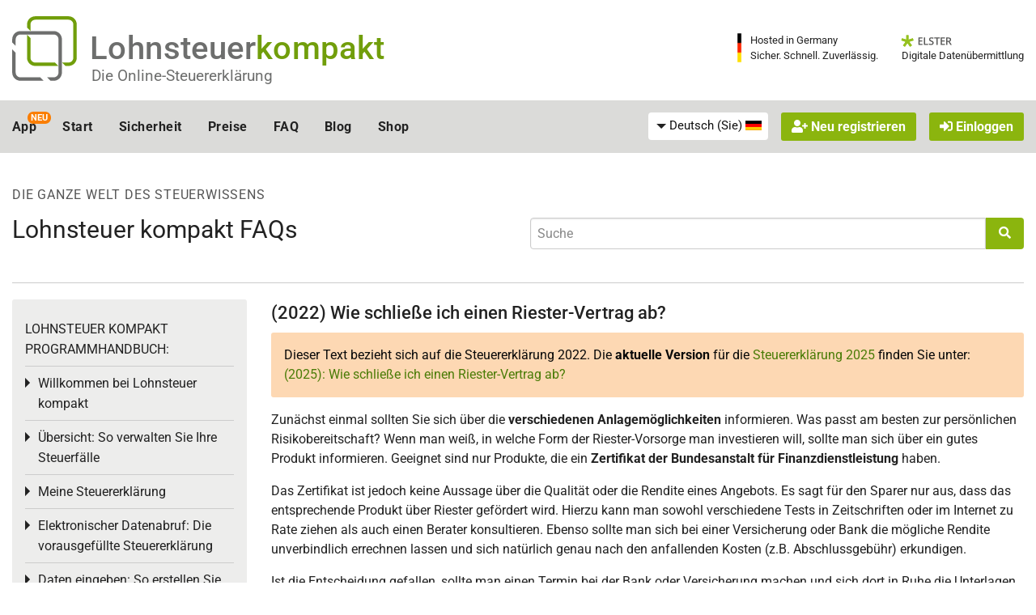

--- FILE ---
content_type: text/html; charset=utf-8
request_url: https://www.lohnsteuer-kompakt.de/fag/2022/149/_wie_schliesse_ich_einen_riester-vertrag_ab
body_size: 41113
content:
<!DOCTYPE html>
<html class="no-js" lang="de" >
<head>
	<meta charset="utf-8"><script type="63ff28ae367687998292f2cf-text/javascript">(window.NREUM||(NREUM={})).init={privacy:{cookies_enabled:true},ajax:{deny_list:["bam.nr-data.net"]},feature_flags:["soft_nav"],distributed_tracing:{enabled:true}};(window.NREUM||(NREUM={})).loader_config={agentID:"1120303781",accountID:"92503",trustKey:"92503",xpid:"XQQCUVVACQMGXVNTAwUFUA==",licenseKey:"7770539d66",applicationID:"1069214426",browserID:"1120303781"};;/*! For license information please see nr-loader-spa-1.308.0.min.js.LICENSE.txt */
(()=>{var e,t,r={384:(e,t,r)=>{"use strict";r.d(t,{NT:()=>a,US:()=>u,Zm:()=>o,bQ:()=>d,dV:()=>c,pV:()=>l});var n=r(6154),i=r(1863),s=r(1910);const a={beacon:"bam.nr-data.net",errorBeacon:"bam.nr-data.net"};function o(){return n.gm.NREUM||(n.gm.NREUM={}),void 0===n.gm.newrelic&&(n.gm.newrelic=n.gm.NREUM),n.gm.NREUM}function c(){let e=o();return e.o||(e.o={ST:n.gm.setTimeout,SI:n.gm.setImmediate||n.gm.setInterval,CT:n.gm.clearTimeout,XHR:n.gm.XMLHttpRequest,REQ:n.gm.Request,EV:n.gm.Event,PR:n.gm.Promise,MO:n.gm.MutationObserver,FETCH:n.gm.fetch,WS:n.gm.WebSocket},(0,s.i)(...Object.values(e.o))),e}function d(e,t){let r=o();r.initializedAgents??={},t.initializedAt={ms:(0,i.t)(),date:new Date},r.initializedAgents[e]=t}function u(e,t){o()[e]=t}function l(){return function(){let e=o();const t=e.info||{};e.info={beacon:a.beacon,errorBeacon:a.errorBeacon,...t}}(),function(){let e=o();const t=e.init||{};e.init={...t}}(),c(),function(){let e=o();const t=e.loader_config||{};e.loader_config={...t}}(),o()}},782:(e,t,r)=>{"use strict";r.d(t,{T:()=>n});const n=r(860).K7.pageViewTiming},860:(e,t,r)=>{"use strict";r.d(t,{$J:()=>u,K7:()=>c,P3:()=>d,XX:()=>i,Yy:()=>o,df:()=>s,qY:()=>n,v4:()=>a});const n="events",i="jserrors",s="browser/blobs",a="rum",o="browser/logs",c={ajax:"ajax",genericEvents:"generic_events",jserrors:i,logging:"logging",metrics:"metrics",pageAction:"page_action",pageViewEvent:"page_view_event",pageViewTiming:"page_view_timing",sessionReplay:"session_replay",sessionTrace:"session_trace",softNav:"soft_navigations",spa:"spa"},d={[c.pageViewEvent]:1,[c.pageViewTiming]:2,[c.metrics]:3,[c.jserrors]:4,[c.spa]:5,[c.ajax]:6,[c.sessionTrace]:7,[c.softNav]:8,[c.sessionReplay]:9,[c.logging]:10,[c.genericEvents]:11},u={[c.pageViewEvent]:a,[c.pageViewTiming]:n,[c.ajax]:n,[c.spa]:n,[c.softNav]:n,[c.metrics]:i,[c.jserrors]:i,[c.sessionTrace]:s,[c.sessionReplay]:s,[c.logging]:o,[c.genericEvents]:"ins"}},944:(e,t,r)=>{"use strict";r.d(t,{R:()=>i});var n=r(3241);function i(e,t){"function"==typeof console.debug&&(console.debug("New Relic Warning: https://github.com/newrelic/newrelic-browser-agent/blob/main/docs/warning-codes.md#".concat(e),t),(0,n.W)({agentIdentifier:null,drained:null,type:"data",name:"warn",feature:"warn",data:{code:e,secondary:t}}))}},993:(e,t,r)=>{"use strict";r.d(t,{A$:()=>s,ET:()=>a,TZ:()=>o,p_:()=>i});var n=r(860);const i={ERROR:"ERROR",WARN:"WARN",INFO:"INFO",DEBUG:"DEBUG",TRACE:"TRACE"},s={OFF:0,ERROR:1,WARN:2,INFO:3,DEBUG:4,TRACE:5},a="log",o=n.K7.logging},1541:(e,t,r)=>{"use strict";r.d(t,{U:()=>i,f:()=>n});const n={MFE:"MFE",BA:"BA"};function i(e,t){if(2!==t?.harvestEndpointVersion)return{};const r=t.agentRef.runtime.appMetadata.agents[0].entityGuid;return e?{"source.id":e.id,"source.name":e.name,"source.type":e.type,"parent.id":e.parent?.id||r,"parent.type":e.parent?.type||n.BA}:{"entity.guid":r,appId:t.agentRef.info.applicationID}}},1687:(e,t,r)=>{"use strict";r.d(t,{Ak:()=>d,Ze:()=>h,x3:()=>u});var n=r(3241),i=r(7836),s=r(3606),a=r(860),o=r(2646);const c={};function d(e,t){const r={staged:!1,priority:a.P3[t]||0};l(e),c[e].get(t)||c[e].set(t,r)}function u(e,t){e&&c[e]&&(c[e].get(t)&&c[e].delete(t),p(e,t,!1),c[e].size&&f(e))}function l(e){if(!e)throw new Error("agentIdentifier required");c[e]||(c[e]=new Map)}function h(e="",t="feature",r=!1){if(l(e),!e||!c[e].get(t)||r)return p(e,t);c[e].get(t).staged=!0,f(e)}function f(e){const t=Array.from(c[e]);t.every(([e,t])=>t.staged)&&(t.sort((e,t)=>e[1].priority-t[1].priority),t.forEach(([t])=>{c[e].delete(t),p(e,t)}))}function p(e,t,r=!0){const a=e?i.ee.get(e):i.ee,c=s.i.handlers;if(!a.aborted&&a.backlog&&c){if((0,n.W)({agentIdentifier:e,type:"lifecycle",name:"drain",feature:t}),r){const e=a.backlog[t],r=c[t];if(r){for(let t=0;e&&t<e.length;++t)g(e[t],r);Object.entries(r).forEach(([e,t])=>{Object.values(t||{}).forEach(t=>{t[0]?.on&&t[0]?.context()instanceof o.y&&t[0].on(e,t[1])})})}}a.isolatedBacklog||delete c[t],a.backlog[t]=null,a.emit("drain-"+t,[])}}function g(e,t){var r=e[1];Object.values(t[r]||{}).forEach(t=>{var r=e[0];if(t[0]===r){var n=t[1],i=e[3],s=e[2];n.apply(i,s)}})}},1738:(e,t,r)=>{"use strict";r.d(t,{U:()=>f,Y:()=>h});var n=r(3241),i=r(9908),s=r(1863),a=r(944),o=r(5701),c=r(3969),d=r(8362),u=r(860),l=r(4261);function h(e,t,r,s){const h=s||r;!h||h[e]&&h[e]!==d.d.prototype[e]||(h[e]=function(){(0,i.p)(c.xV,["API/"+e+"/called"],void 0,u.K7.metrics,r.ee),(0,n.W)({agentIdentifier:r.agentIdentifier,drained:!!o.B?.[r.agentIdentifier],type:"data",name:"api",feature:l.Pl+e,data:{}});try{return t.apply(this,arguments)}catch(e){(0,a.R)(23,e)}})}function f(e,t,r,n,a){const o=e.info;null===r?delete o.jsAttributes[t]:o.jsAttributes[t]=r,(a||null===r)&&(0,i.p)(l.Pl+n,[(0,s.t)(),t,r],void 0,"session",e.ee)}},1741:(e,t,r)=>{"use strict";r.d(t,{W:()=>s});var n=r(944),i=r(4261);class s{#e(e,...t){if(this[e]!==s.prototype[e])return this[e](...t);(0,n.R)(35,e)}addPageAction(e,t){return this.#e(i.hG,e,t)}register(e){return this.#e(i.eY,e)}recordCustomEvent(e,t){return this.#e(i.fF,e,t)}setPageViewName(e,t){return this.#e(i.Fw,e,t)}setCustomAttribute(e,t,r){return this.#e(i.cD,e,t,r)}noticeError(e,t){return this.#e(i.o5,e,t)}setUserId(e,t=!1){return this.#e(i.Dl,e,t)}setApplicationVersion(e){return this.#e(i.nb,e)}setErrorHandler(e){return this.#e(i.bt,e)}addRelease(e,t){return this.#e(i.k6,e,t)}log(e,t){return this.#e(i.$9,e,t)}start(){return this.#e(i.d3)}finished(e){return this.#e(i.BL,e)}recordReplay(){return this.#e(i.CH)}pauseReplay(){return this.#e(i.Tb)}addToTrace(e){return this.#e(i.U2,e)}setCurrentRouteName(e){return this.#e(i.PA,e)}interaction(e){return this.#e(i.dT,e)}wrapLogger(e,t,r){return this.#e(i.Wb,e,t,r)}measure(e,t){return this.#e(i.V1,e,t)}consent(e){return this.#e(i.Pv,e)}}},1863:(e,t,r)=>{"use strict";function n(){return Math.floor(performance.now())}r.d(t,{t:()=>n})},1910:(e,t,r)=>{"use strict";r.d(t,{i:()=>s});var n=r(944);const i=new Map;function s(...e){return e.every(e=>{if(i.has(e))return i.get(e);const t="function"==typeof e?e.toString():"",r=t.includes("[native code]"),s=t.includes("nrWrapper");return r||s||(0,n.R)(64,e?.name||t),i.set(e,r),r})}},2555:(e,t,r)=>{"use strict";r.d(t,{D:()=>o,f:()=>a});var n=r(384),i=r(8122);const s={beacon:n.NT.beacon,errorBeacon:n.NT.errorBeacon,licenseKey:void 0,applicationID:void 0,sa:void 0,queueTime:void 0,applicationTime:void 0,ttGuid:void 0,user:void 0,account:void 0,product:void 0,extra:void 0,jsAttributes:{},userAttributes:void 0,atts:void 0,transactionName:void 0,tNamePlain:void 0};function a(e){try{return!!e.licenseKey&&!!e.errorBeacon&&!!e.applicationID}catch(e){return!1}}const o=e=>(0,i.a)(e,s)},2614:(e,t,r)=>{"use strict";r.d(t,{BB:()=>a,H3:()=>n,g:()=>d,iL:()=>c,tS:()=>o,uh:()=>i,wk:()=>s});const n="NRBA",i="SESSION",s=144e5,a=18e5,o={STARTED:"session-started",PAUSE:"session-pause",RESET:"session-reset",RESUME:"session-resume",UPDATE:"session-update"},c={SAME_TAB:"same-tab",CROSS_TAB:"cross-tab"},d={OFF:0,FULL:1,ERROR:2}},2646:(e,t,r)=>{"use strict";r.d(t,{y:()=>n});class n{constructor(e){this.contextId=e}}},2843:(e,t,r)=>{"use strict";r.d(t,{G:()=>s,u:()=>i});var n=r(3878);function i(e,t=!1,r,i){(0,n.DD)("visibilitychange",function(){if(t)return void("hidden"===document.visibilityState&&e());e(document.visibilityState)},r,i)}function s(e,t,r){(0,n.sp)("pagehide",e,t,r)}},3241:(e,t,r)=>{"use strict";r.d(t,{W:()=>s});var n=r(6154);const i="newrelic";function s(e={}){try{n.gm.dispatchEvent(new CustomEvent(i,{detail:e}))}catch(e){}}},3304:(e,t,r)=>{"use strict";r.d(t,{A:()=>s});var n=r(7836);const i=()=>{const e=new WeakSet;return(t,r)=>{if("object"==typeof r&&null!==r){if(e.has(r))return;e.add(r)}return r}};function s(e){try{return JSON.stringify(e,i())??""}catch(e){try{n.ee.emit("internal-error",[e])}catch(e){}return""}}},3333:(e,t,r)=>{"use strict";r.d(t,{$v:()=>u,TZ:()=>n,Xh:()=>c,Zp:()=>i,kd:()=>d,mq:()=>o,nf:()=>a,qN:()=>s});const n=r(860).K7.genericEvents,i=["auxclick","click","copy","keydown","paste","scrollend"],s=["focus","blur"],a=4,o=1e3,c=2e3,d=["PageAction","UserAction","BrowserPerformance"],u={RESOURCES:"experimental.resources",REGISTER:"register"}},3434:(e,t,r)=>{"use strict";r.d(t,{Jt:()=>s,YM:()=>d});var n=r(7836),i=r(5607);const s="nr@original:".concat(i.W),a=50;var o=Object.prototype.hasOwnProperty,c=!1;function d(e,t){return e||(e=n.ee),r.inPlace=function(e,t,n,i,s){n||(n="");const a="-"===n.charAt(0);for(let o=0;o<t.length;o++){const c=t[o],d=e[c];l(d)||(e[c]=r(d,a?c+n:n,i,c,s))}},r.flag=s,r;function r(t,r,n,c,d){return l(t)?t:(r||(r=""),nrWrapper[s]=t,function(e,t,r){if(Object.defineProperty&&Object.keys)try{return Object.keys(e).forEach(function(r){Object.defineProperty(t,r,{get:function(){return e[r]},set:function(t){return e[r]=t,t}})}),t}catch(e){u([e],r)}for(var n in e)o.call(e,n)&&(t[n]=e[n])}(t,nrWrapper,e),nrWrapper);function nrWrapper(){var s,o,l,h;let f;try{o=this,s=[...arguments],l="function"==typeof n?n(s,o):n||{}}catch(t){u([t,"",[s,o,c],l],e)}i(r+"start",[s,o,c],l,d);const p=performance.now();let g;try{return h=t.apply(o,s),g=performance.now(),h}catch(e){throw g=performance.now(),i(r+"err",[s,o,e],l,d),f=e,f}finally{const e=g-p,t={start:p,end:g,duration:e,isLongTask:e>=a,methodName:c,thrownError:f};t.isLongTask&&i("long-task",[t,o],l,d),i(r+"end",[s,o,h],l,d)}}}function i(r,n,i,s){if(!c||t){var a=c;c=!0;try{e.emit(r,n,i,t,s)}catch(t){u([t,r,n,i],e)}c=a}}}function u(e,t){t||(t=n.ee);try{t.emit("internal-error",e)}catch(e){}}function l(e){return!(e&&"function"==typeof e&&e.apply&&!e[s])}},3606:(e,t,r)=>{"use strict";r.d(t,{i:()=>s});var n=r(9908);s.on=a;var i=s.handlers={};function s(e,t,r,s){a(s||n.d,i,e,t,r)}function a(e,t,r,i,s){s||(s="feature"),e||(e=n.d);var a=t[s]=t[s]||{};(a[r]=a[r]||[]).push([e,i])}},3738:(e,t,r)=>{"use strict";r.d(t,{He:()=>i,Kp:()=>o,Lc:()=>d,Rz:()=>u,TZ:()=>n,bD:()=>s,d3:()=>a,jx:()=>l,sl:()=>h,uP:()=>c});const n=r(860).K7.sessionTrace,i="bstResource",s="resource",a="-start",o="-end",c="fn"+a,d="fn"+o,u="pushState",l=1e3,h=3e4},3785:(e,t,r)=>{"use strict";r.d(t,{R:()=>c,b:()=>d});var n=r(9908),i=r(1863),s=r(860),a=r(3969),o=r(993);function c(e,t,r={},c=o.p_.INFO,d=!0,u,l=(0,i.t)()){(0,n.p)(a.xV,["API/logging/".concat(c.toLowerCase(),"/called")],void 0,s.K7.metrics,e),(0,n.p)(o.ET,[l,t,r,c,d,u],void 0,s.K7.logging,e)}function d(e){return"string"==typeof e&&Object.values(o.p_).some(t=>t===e.toUpperCase().trim())}},3878:(e,t,r)=>{"use strict";function n(e,t){return{capture:e,passive:!1,signal:t}}function i(e,t,r=!1,i){window.addEventListener(e,t,n(r,i))}function s(e,t,r=!1,i){document.addEventListener(e,t,n(r,i))}r.d(t,{DD:()=>s,jT:()=>n,sp:()=>i})},3962:(e,t,r)=>{"use strict";r.d(t,{AM:()=>a,O2:()=>l,OV:()=>s,Qu:()=>h,TZ:()=>c,ih:()=>f,pP:()=>o,t1:()=>u,tC:()=>i,wD:()=>d});var n=r(860);const i=["click","keydown","submit"],s="popstate",a="api",o="initialPageLoad",c=n.K7.softNav,d=5e3,u=500,l={INITIAL_PAGE_LOAD:"",ROUTE_CHANGE:1,UNSPECIFIED:2},h={INTERACTION:1,AJAX:2,CUSTOM_END:3,CUSTOM_TRACER:4},f={IP:"in progress",PF:"pending finish",FIN:"finished",CAN:"cancelled"}},3969:(e,t,r)=>{"use strict";r.d(t,{TZ:()=>n,XG:()=>o,rs:()=>i,xV:()=>a,z_:()=>s});const n=r(860).K7.metrics,i="sm",s="cm",a="storeSupportabilityMetrics",o="storeEventMetrics"},4234:(e,t,r)=>{"use strict";r.d(t,{W:()=>s});var n=r(7836),i=r(1687);class s{constructor(e,t){this.agentIdentifier=e,this.ee=n.ee.get(e),this.featureName=t,this.blocked=!1}deregisterDrain(){(0,i.x3)(this.agentIdentifier,this.featureName)}}},4261:(e,t,r)=>{"use strict";r.d(t,{$9:()=>u,BL:()=>c,CH:()=>p,Dl:()=>R,Fw:()=>w,PA:()=>v,Pl:()=>n,Pv:()=>A,Tb:()=>h,U2:()=>a,V1:()=>E,Wb:()=>T,bt:()=>y,cD:()=>b,d3:()=>x,dT:()=>d,eY:()=>g,fF:()=>f,hG:()=>s,hw:()=>i,k6:()=>o,nb:()=>m,o5:()=>l});const n="api-",i=n+"ixn-",s="addPageAction",a="addToTrace",o="addRelease",c="finished",d="interaction",u="log",l="noticeError",h="pauseReplay",f="recordCustomEvent",p="recordReplay",g="register",m="setApplicationVersion",v="setCurrentRouteName",b="setCustomAttribute",y="setErrorHandler",w="setPageViewName",R="setUserId",x="start",T="wrapLogger",E="measure",A="consent"},5205:(e,t,r)=>{"use strict";r.d(t,{j:()=>S});var n=r(384),i=r(1741);var s=r(2555),a=r(3333);const o=e=>{if(!e||"string"!=typeof e)return!1;try{document.createDocumentFragment().querySelector(e)}catch{return!1}return!0};var c=r(2614),d=r(944),u=r(8122);const l="[data-nr-mask]",h=e=>(0,u.a)(e,(()=>{const e={feature_flags:[],experimental:{allow_registered_children:!1,resources:!1},mask_selector:"*",block_selector:"[data-nr-block]",mask_input_options:{color:!1,date:!1,"datetime-local":!1,email:!1,month:!1,number:!1,range:!1,search:!1,tel:!1,text:!1,time:!1,url:!1,week:!1,textarea:!1,select:!1,password:!0}};return{ajax:{deny_list:void 0,block_internal:!0,enabled:!0,autoStart:!0},api:{get allow_registered_children(){return e.feature_flags.includes(a.$v.REGISTER)||e.experimental.allow_registered_children},set allow_registered_children(t){e.experimental.allow_registered_children=t},duplicate_registered_data:!1},browser_consent_mode:{enabled:!1},distributed_tracing:{enabled:void 0,exclude_newrelic_header:void 0,cors_use_newrelic_header:void 0,cors_use_tracecontext_headers:void 0,allowed_origins:void 0},get feature_flags(){return e.feature_flags},set feature_flags(t){e.feature_flags=t},generic_events:{enabled:!0,autoStart:!0},harvest:{interval:30},jserrors:{enabled:!0,autoStart:!0},logging:{enabled:!0,autoStart:!0},metrics:{enabled:!0,autoStart:!0},obfuscate:void 0,page_action:{enabled:!0},page_view_event:{enabled:!0,autoStart:!0},page_view_timing:{enabled:!0,autoStart:!0},performance:{capture_marks:!1,capture_measures:!1,capture_detail:!0,resources:{get enabled(){return e.feature_flags.includes(a.$v.RESOURCES)||e.experimental.resources},set enabled(t){e.experimental.resources=t},asset_types:[],first_party_domains:[],ignore_newrelic:!0}},privacy:{cookies_enabled:!0},proxy:{assets:void 0,beacon:void 0},session:{expiresMs:c.wk,inactiveMs:c.BB},session_replay:{autoStart:!0,enabled:!1,preload:!1,sampling_rate:10,error_sampling_rate:100,collect_fonts:!1,inline_images:!1,fix_stylesheets:!0,mask_all_inputs:!0,get mask_text_selector(){return e.mask_selector},set mask_text_selector(t){o(t)?e.mask_selector="".concat(t,",").concat(l):""===t||null===t?e.mask_selector=l:(0,d.R)(5,t)},get block_class(){return"nr-block"},get ignore_class(){return"nr-ignore"},get mask_text_class(){return"nr-mask"},get block_selector(){return e.block_selector},set block_selector(t){o(t)?e.block_selector+=",".concat(t):""!==t&&(0,d.R)(6,t)},get mask_input_options(){return e.mask_input_options},set mask_input_options(t){t&&"object"==typeof t?e.mask_input_options={...t,password:!0}:(0,d.R)(7,t)}},session_trace:{enabled:!0,autoStart:!0},soft_navigations:{enabled:!0,autoStart:!0},spa:{enabled:!0,autoStart:!0},ssl:void 0,user_actions:{enabled:!0,elementAttributes:["id","className","tagName","type"]}}})());var f=r(6154),p=r(9324);let g=0;const m={buildEnv:p.F3,distMethod:p.Xs,version:p.xv,originTime:f.WN},v={consented:!1},b={appMetadata:{},get consented(){return this.session?.state?.consent||v.consented},set consented(e){v.consented=e},customTransaction:void 0,denyList:void 0,disabled:!1,harvester:void 0,isolatedBacklog:!1,isRecording:!1,loaderType:void 0,maxBytes:3e4,obfuscator:void 0,onerror:void 0,ptid:void 0,releaseIds:{},session:void 0,timeKeeper:void 0,registeredEntities:[],jsAttributesMetadata:{bytes:0},get harvestCount(){return++g}},y=e=>{const t=(0,u.a)(e,b),r=Object.keys(m).reduce((e,t)=>(e[t]={value:m[t],writable:!1,configurable:!0,enumerable:!0},e),{});return Object.defineProperties(t,r)};var w=r(5701);const R=e=>{const t=e.startsWith("http");e+="/",r.p=t?e:"https://"+e};var x=r(7836),T=r(3241);const E={accountID:void 0,trustKey:void 0,agentID:void 0,licenseKey:void 0,applicationID:void 0,xpid:void 0},A=e=>(0,u.a)(e,E),_=new Set;function S(e,t={},r,a){let{init:o,info:c,loader_config:d,runtime:u={},exposed:l=!0}=t;if(!c){const e=(0,n.pV)();o=e.init,c=e.info,d=e.loader_config}e.init=h(o||{}),e.loader_config=A(d||{}),c.jsAttributes??={},f.bv&&(c.jsAttributes.isWorker=!0),e.info=(0,s.D)(c);const p=e.init,g=[c.beacon,c.errorBeacon];_.has(e.agentIdentifier)||(p.proxy.assets&&(R(p.proxy.assets),g.push(p.proxy.assets)),p.proxy.beacon&&g.push(p.proxy.beacon),e.beacons=[...g],function(e){const t=(0,n.pV)();Object.getOwnPropertyNames(i.W.prototype).forEach(r=>{const n=i.W.prototype[r];if("function"!=typeof n||"constructor"===n)return;let s=t[r];e[r]&&!1!==e.exposed&&"micro-agent"!==e.runtime?.loaderType&&(t[r]=(...t)=>{const n=e[r](...t);return s?s(...t):n})})}(e),(0,n.US)("activatedFeatures",w.B)),u.denyList=[...p.ajax.deny_list||[],...p.ajax.block_internal?g:[]],u.ptid=e.agentIdentifier,u.loaderType=r,e.runtime=y(u),_.has(e.agentIdentifier)||(e.ee=x.ee.get(e.agentIdentifier),e.exposed=l,(0,T.W)({agentIdentifier:e.agentIdentifier,drained:!!w.B?.[e.agentIdentifier],type:"lifecycle",name:"initialize",feature:void 0,data:e.config})),_.add(e.agentIdentifier)}},5270:(e,t,r)=>{"use strict";r.d(t,{Aw:()=>a,SR:()=>s,rF:()=>o});var n=r(384),i=r(7767);function s(e){return!!(0,n.dV)().o.MO&&(0,i.V)(e)&&!0===e?.session_trace.enabled}function a(e){return!0===e?.session_replay.preload&&s(e)}function o(e,t){try{if("string"==typeof t?.type){if("password"===t.type.toLowerCase())return"*".repeat(e?.length||0);if(void 0!==t?.dataset?.nrUnmask||t?.classList?.contains("nr-unmask"))return e}}catch(e){}return"string"==typeof e?e.replace(/[\S]/g,"*"):"*".repeat(e?.length||0)}},5289:(e,t,r)=>{"use strict";r.d(t,{GG:()=>a,Qr:()=>c,sB:()=>o});var n=r(3878),i=r(6389);function s(){return"undefined"==typeof document||"complete"===document.readyState}function a(e,t){if(s())return e();const r=(0,i.J)(e),a=setInterval(()=>{s()&&(clearInterval(a),r())},500);(0,n.sp)("load",r,t)}function o(e){if(s())return e();(0,n.DD)("DOMContentLoaded",e)}function c(e){if(s())return e();(0,n.sp)("popstate",e)}},5607:(e,t,r)=>{"use strict";r.d(t,{W:()=>n});const n=(0,r(9566).bz)()},5701:(e,t,r)=>{"use strict";r.d(t,{B:()=>s,t:()=>a});var n=r(3241);const i=new Set,s={};function a(e,t){const r=t.agentIdentifier;s[r]??={},e&&"object"==typeof e&&(i.has(r)||(t.ee.emit("rumresp",[e]),s[r]=e,i.add(r),(0,n.W)({agentIdentifier:r,loaded:!0,drained:!0,type:"lifecycle",name:"load",feature:void 0,data:e})))}},6154:(e,t,r)=>{"use strict";r.d(t,{OF:()=>d,RI:()=>i,WN:()=>h,bv:()=>s,eN:()=>f,gm:()=>a,lR:()=>l,m:()=>c,mw:()=>o,sb:()=>u});var n=r(1863);const i="undefined"!=typeof window&&!!window.document,s="undefined"!=typeof WorkerGlobalScope&&("undefined"!=typeof self&&self instanceof WorkerGlobalScope&&self.navigator instanceof WorkerNavigator||"undefined"!=typeof globalThis&&globalThis instanceof WorkerGlobalScope&&globalThis.navigator instanceof WorkerNavigator),a=i?window:"undefined"!=typeof WorkerGlobalScope&&("undefined"!=typeof self&&self instanceof WorkerGlobalScope&&self||"undefined"!=typeof globalThis&&globalThis instanceof WorkerGlobalScope&&globalThis),o=Boolean("hidden"===a?.document?.visibilityState),c=""+a?.location,d=/iPad|iPhone|iPod/.test(a.navigator?.userAgent),u=d&&"undefined"==typeof SharedWorker,l=(()=>{const e=a.navigator?.userAgent?.match(/Firefox[/\s](\d+\.\d+)/);return Array.isArray(e)&&e.length>=2?+e[1]:0})(),h=Date.now()-(0,n.t)(),f=()=>"undefined"!=typeof PerformanceNavigationTiming&&a?.performance?.getEntriesByType("navigation")?.[0]?.responseStart},6344:(e,t,r)=>{"use strict";r.d(t,{BB:()=>u,Qb:()=>l,TZ:()=>i,Ug:()=>a,Vh:()=>s,_s:()=>o,bc:()=>d,yP:()=>c});var n=r(2614);const i=r(860).K7.sessionReplay,s="errorDuringReplay",a=.12,o={DomContentLoaded:0,Load:1,FullSnapshot:2,IncrementalSnapshot:3,Meta:4,Custom:5},c={[n.g.ERROR]:15e3,[n.g.FULL]:3e5,[n.g.OFF]:0},d={RESET:{message:"Session was reset",sm:"Reset"},IMPORT:{message:"Recorder failed to import",sm:"Import"},TOO_MANY:{message:"429: Too Many Requests",sm:"Too-Many"},TOO_BIG:{message:"Payload was too large",sm:"Too-Big"},CROSS_TAB:{message:"Session Entity was set to OFF on another tab",sm:"Cross-Tab"},ENTITLEMENTS:{message:"Session Replay is not allowed and will not be started",sm:"Entitlement"}},u=5e3,l={API:"api",RESUME:"resume",SWITCH_TO_FULL:"switchToFull",INITIALIZE:"initialize",PRELOAD:"preload"}},6389:(e,t,r)=>{"use strict";function n(e,t=500,r={}){const n=r?.leading||!1;let i;return(...r)=>{n&&void 0===i&&(e.apply(this,r),i=setTimeout(()=>{i=clearTimeout(i)},t)),n||(clearTimeout(i),i=setTimeout(()=>{e.apply(this,r)},t))}}function i(e){let t=!1;return(...r)=>{t||(t=!0,e.apply(this,r))}}r.d(t,{J:()=>i,s:()=>n})},6630:(e,t,r)=>{"use strict";r.d(t,{T:()=>n});const n=r(860).K7.pageViewEvent},6774:(e,t,r)=>{"use strict";r.d(t,{T:()=>n});const n=r(860).K7.jserrors},7295:(e,t,r)=>{"use strict";r.d(t,{Xv:()=>a,gX:()=>i,iW:()=>s});var n=[];function i(e){if(!e||s(e))return!1;if(0===n.length)return!0;if("*"===n[0].hostname)return!1;for(var t=0;t<n.length;t++){var r=n[t];if(r.hostname.test(e.hostname)&&r.pathname.test(e.pathname))return!1}return!0}function s(e){return void 0===e.hostname}function a(e){if(n=[],e&&e.length)for(var t=0;t<e.length;t++){let r=e[t];if(!r)continue;if("*"===r)return void(n=[{hostname:"*"}]);0===r.indexOf("http://")?r=r.substring(7):0===r.indexOf("https://")&&(r=r.substring(8));const i=r.indexOf("/");let s,a;i>0?(s=r.substring(0,i),a=r.substring(i)):(s=r,a="*");let[c]=s.split(":");n.push({hostname:o(c),pathname:o(a,!0)})}}function o(e,t=!1){const r=e.replace(/[.+?^${}()|[\]\\]/g,e=>"\\"+e).replace(/\*/g,".*?");return new RegExp((t?"^":"")+r+"$")}},7485:(e,t,r)=>{"use strict";r.d(t,{D:()=>i});var n=r(6154);function i(e){if(0===(e||"").indexOf("data:"))return{protocol:"data"};try{const t=new URL(e,location.href),r={port:t.port,hostname:t.hostname,pathname:t.pathname,search:t.search,protocol:t.protocol.slice(0,t.protocol.indexOf(":")),sameOrigin:t.protocol===n.gm?.location?.protocol&&t.host===n.gm?.location?.host};return r.port&&""!==r.port||("http:"===t.protocol&&(r.port="80"),"https:"===t.protocol&&(r.port="443")),r.pathname&&""!==r.pathname?r.pathname.startsWith("/")||(r.pathname="/".concat(r.pathname)):r.pathname="/",r}catch(e){return{}}}},7699:(e,t,r)=>{"use strict";r.d(t,{It:()=>s,KC:()=>o,No:()=>i,qh:()=>a});var n=r(860);const i=16e3,s=1e6,a="SESSION_ERROR",o={[n.K7.logging]:!0,[n.K7.genericEvents]:!1,[n.K7.jserrors]:!1,[n.K7.ajax]:!1}},7767:(e,t,r)=>{"use strict";r.d(t,{V:()=>i});var n=r(6154);const i=e=>n.RI&&!0===e?.privacy.cookies_enabled},7836:(e,t,r)=>{"use strict";r.d(t,{P:()=>o,ee:()=>c});var n=r(384),i=r(8990),s=r(2646),a=r(5607);const o="nr@context:".concat(a.W),c=function e(t,r){var n={},a={},u={},l=!1;try{l=16===r.length&&d.initializedAgents?.[r]?.runtime.isolatedBacklog}catch(e){}var h={on:p,addEventListener:p,removeEventListener:function(e,t){var r=n[e];if(!r)return;for(var i=0;i<r.length;i++)r[i]===t&&r.splice(i,1)},emit:function(e,r,n,i,s){!1!==s&&(s=!0);if(c.aborted&&!i)return;t&&s&&t.emit(e,r,n);var o=f(n);g(e).forEach(e=>{e.apply(o,r)});var d=v()[a[e]];d&&d.push([h,e,r,o]);return o},get:m,listeners:g,context:f,buffer:function(e,t){const r=v();if(t=t||"feature",h.aborted)return;Object.entries(e||{}).forEach(([e,n])=>{a[n]=t,t in r||(r[t]=[])})},abort:function(){h._aborted=!0,Object.keys(h.backlog).forEach(e=>{delete h.backlog[e]})},isBuffering:function(e){return!!v()[a[e]]},debugId:r,backlog:l?{}:t&&"object"==typeof t.backlog?t.backlog:{},isolatedBacklog:l};return Object.defineProperty(h,"aborted",{get:()=>{let e=h._aborted||!1;return e||(t&&(e=t.aborted),e)}}),h;function f(e){return e&&e instanceof s.y?e:e?(0,i.I)(e,o,()=>new s.y(o)):new s.y(o)}function p(e,t){n[e]=g(e).concat(t)}function g(e){return n[e]||[]}function m(t){return u[t]=u[t]||e(h,t)}function v(){return h.backlog}}(void 0,"globalEE"),d=(0,n.Zm)();d.ee||(d.ee=c)},8122:(e,t,r)=>{"use strict";r.d(t,{a:()=>i});var n=r(944);function i(e,t){try{if(!e||"object"!=typeof e)return(0,n.R)(3);if(!t||"object"!=typeof t)return(0,n.R)(4);const r=Object.create(Object.getPrototypeOf(t),Object.getOwnPropertyDescriptors(t)),s=0===Object.keys(r).length?e:r;for(let a in s)if(void 0!==e[a])try{if(null===e[a]){r[a]=null;continue}Array.isArray(e[a])&&Array.isArray(t[a])?r[a]=Array.from(new Set([...e[a],...t[a]])):"object"==typeof e[a]&&"object"==typeof t[a]?r[a]=i(e[a],t[a]):r[a]=e[a]}catch(e){r[a]||(0,n.R)(1,e)}return r}catch(e){(0,n.R)(2,e)}}},8139:(e,t,r)=>{"use strict";r.d(t,{u:()=>h});var n=r(7836),i=r(3434),s=r(8990),a=r(6154);const o={},c=a.gm.XMLHttpRequest,d="addEventListener",u="removeEventListener",l="nr@wrapped:".concat(n.P);function h(e){var t=function(e){return(e||n.ee).get("events")}(e);if(o[t.debugId]++)return t;o[t.debugId]=1;var r=(0,i.YM)(t,!0);function h(e){r.inPlace(e,[d,u],"-",p)}function p(e,t){return e[1]}return"getPrototypeOf"in Object&&(a.RI&&f(document,h),c&&f(c.prototype,h),f(a.gm,h)),t.on(d+"-start",function(e,t){var n=e[1];if(null!==n&&("function"==typeof n||"object"==typeof n)&&"newrelic"!==e[0]){var i=(0,s.I)(n,l,function(){var e={object:function(){if("function"!=typeof n.handleEvent)return;return n.handleEvent.apply(n,arguments)},function:n}[typeof n];return e?r(e,"fn-",null,e.name||"anonymous"):n});this.wrapped=e[1]=i}}),t.on(u+"-start",function(e){e[1]=this.wrapped||e[1]}),t}function f(e,t,...r){let n=e;for(;"object"==typeof n&&!Object.prototype.hasOwnProperty.call(n,d);)n=Object.getPrototypeOf(n);n&&t(n,...r)}},8362:(e,t,r)=>{"use strict";r.d(t,{d:()=>s});var n=r(9566),i=r(1741);class s extends i.W{agentIdentifier=(0,n.LA)(16)}},8374:(e,t,r)=>{r.nc=(()=>{try{return document?.currentScript?.nonce}catch(e){}return""})()},8990:(e,t,r)=>{"use strict";r.d(t,{I:()=>i});var n=Object.prototype.hasOwnProperty;function i(e,t,r){if(n.call(e,t))return e[t];var i=r();if(Object.defineProperty&&Object.keys)try{return Object.defineProperty(e,t,{value:i,writable:!0,enumerable:!1}),i}catch(e){}return e[t]=i,i}},9119:(e,t,r)=>{"use strict";r.d(t,{L:()=>s});var n=/([^?#]*)[^#]*(#[^?]*|$).*/,i=/([^?#]*)().*/;function s(e,t){return e?e.replace(t?n:i,"$1$2"):e}},9300:(e,t,r)=>{"use strict";r.d(t,{T:()=>n});const n=r(860).K7.ajax},9324:(e,t,r)=>{"use strict";r.d(t,{AJ:()=>a,F3:()=>i,Xs:()=>s,Yq:()=>o,xv:()=>n});const n="1.308.0",i="PROD",s="CDN",a="@newrelic/rrweb",o="1.0.1"},9566:(e,t,r)=>{"use strict";r.d(t,{LA:()=>o,ZF:()=>c,bz:()=>a,el:()=>d});var n=r(6154);const i="xxxxxxxx-xxxx-4xxx-yxxx-xxxxxxxxxxxx";function s(e,t){return e?15&e[t]:16*Math.random()|0}function a(){const e=n.gm?.crypto||n.gm?.msCrypto;let t,r=0;return e&&e.getRandomValues&&(t=e.getRandomValues(new Uint8Array(30))),i.split("").map(e=>"x"===e?s(t,r++).toString(16):"y"===e?(3&s()|8).toString(16):e).join("")}function o(e){const t=n.gm?.crypto||n.gm?.msCrypto;let r,i=0;t&&t.getRandomValues&&(r=t.getRandomValues(new Uint8Array(e)));const a=[];for(var o=0;o<e;o++)a.push(s(r,i++).toString(16));return a.join("")}function c(){return o(16)}function d(){return o(32)}},9908:(e,t,r)=>{"use strict";r.d(t,{d:()=>n,p:()=>i});var n=r(7836).ee.get("handle");function i(e,t,r,i,s){s?(s.buffer([e],i),s.emit(e,t,r)):(n.buffer([e],i),n.emit(e,t,r))}}},n={};function i(e){var t=n[e];if(void 0!==t)return t.exports;var s=n[e]={exports:{}};return r[e](s,s.exports,i),s.exports}i.m=r,i.d=(e,t)=>{for(var r in t)i.o(t,r)&&!i.o(e,r)&&Object.defineProperty(e,r,{enumerable:!0,get:t[r]})},i.f={},i.e=e=>Promise.all(Object.keys(i.f).reduce((t,r)=>(i.f[r](e,t),t),[])),i.u=e=>({212:"nr-spa-compressor",249:"nr-spa-recorder",478:"nr-spa"}[e]+"-1.308.0.min.js"),i.o=(e,t)=>Object.prototype.hasOwnProperty.call(e,t),e={},t="NRBA-1.308.0.PROD:",i.l=(r,n,s,a)=>{if(e[r])e[r].push(n);else{var o,c;if(void 0!==s)for(var d=document.getElementsByTagName("script"),u=0;u<d.length;u++){var l=d[u];if(l.getAttribute("src")==r||l.getAttribute("data-webpack")==t+s){o=l;break}}if(!o){c=!0;var h={478:"sha512-RSfSVnmHk59T/uIPbdSE0LPeqcEdF4/+XhfJdBuccH5rYMOEZDhFdtnh6X6nJk7hGpzHd9Ujhsy7lZEz/ORYCQ==",249:"sha512-ehJXhmntm85NSqW4MkhfQqmeKFulra3klDyY0OPDUE+sQ3GokHlPh1pmAzuNy//3j4ac6lzIbmXLvGQBMYmrkg==",212:"sha512-B9h4CR46ndKRgMBcK+j67uSR2RCnJfGefU+A7FrgR/k42ovXy5x/MAVFiSvFxuVeEk/pNLgvYGMp1cBSK/G6Fg=="};(o=document.createElement("script")).charset="utf-8",i.nc&&o.setAttribute("nonce",i.nc),o.setAttribute("data-webpack",t+s),o.src=r,0!==o.src.indexOf(window.location.origin+"/")&&(o.crossOrigin="anonymous"),h[a]&&(o.integrity=h[a])}e[r]=[n];var f=(t,n)=>{o.onerror=o.onload=null,clearTimeout(p);var i=e[r];if(delete e[r],o.parentNode&&o.parentNode.removeChild(o),i&&i.forEach(e=>e(n)),t)return t(n)},p=setTimeout(f.bind(null,void 0,{type:"timeout",target:o}),12e4);o.onerror=f.bind(null,o.onerror),o.onload=f.bind(null,o.onload),c&&document.head.appendChild(o)}},i.r=e=>{"undefined"!=typeof Symbol&&Symbol.toStringTag&&Object.defineProperty(e,Symbol.toStringTag,{value:"Module"}),Object.defineProperty(e,"__esModule",{value:!0})},i.p="https://js-agent.newrelic.com/",(()=>{var e={38:0,788:0};i.f.j=(t,r)=>{var n=i.o(e,t)?e[t]:void 0;if(0!==n)if(n)r.push(n[2]);else{var s=new Promise((r,i)=>n=e[t]=[r,i]);r.push(n[2]=s);var a=i.p+i.u(t),o=new Error;i.l(a,r=>{if(i.o(e,t)&&(0!==(n=e[t])&&(e[t]=void 0),n)){var s=r&&("load"===r.type?"missing":r.type),a=r&&r.target&&r.target.src;o.message="Loading chunk "+t+" failed: ("+s+": "+a+")",o.name="ChunkLoadError",o.type=s,o.request=a,n[1](o)}},"chunk-"+t,t)}};var t=(t,r)=>{var n,s,[a,o,c]=r,d=0;if(a.some(t=>0!==e[t])){for(n in o)i.o(o,n)&&(i.m[n]=o[n]);if(c)c(i)}for(t&&t(r);d<a.length;d++)s=a[d],i.o(e,s)&&e[s]&&e[s][0](),e[s]=0},r=self["webpackChunk:NRBA-1.308.0.PROD"]=self["webpackChunk:NRBA-1.308.0.PROD"]||[];r.forEach(t.bind(null,0)),r.push=t.bind(null,r.push.bind(r))})(),(()=>{"use strict";i(8374);var e=i(8362),t=i(860);const r=Object.values(t.K7);var n=i(5205);var s=i(9908),a=i(1863),o=i(4261),c=i(1738);var d=i(1687),u=i(4234),l=i(5289),h=i(6154),f=i(944),p=i(5270),g=i(7767),m=i(6389),v=i(7699);class b extends u.W{constructor(e,t){super(e.agentIdentifier,t),this.agentRef=e,this.abortHandler=void 0,this.featAggregate=void 0,this.loadedSuccessfully=void 0,this.onAggregateImported=new Promise(e=>{this.loadedSuccessfully=e}),this.deferred=Promise.resolve(),!1===e.init[this.featureName].autoStart?this.deferred=new Promise((t,r)=>{this.ee.on("manual-start-all",(0,m.J)(()=>{(0,d.Ak)(e.agentIdentifier,this.featureName),t()}))}):(0,d.Ak)(e.agentIdentifier,t)}importAggregator(e,t,r={}){if(this.featAggregate)return;const n=async()=>{let n;await this.deferred;try{if((0,g.V)(e.init)){const{setupAgentSession:t}=await i.e(478).then(i.bind(i,8766));n=t(e)}}catch(e){(0,f.R)(20,e),this.ee.emit("internal-error",[e]),(0,s.p)(v.qh,[e],void 0,this.featureName,this.ee)}try{if(!this.#t(this.featureName,n,e.init))return(0,d.Ze)(this.agentIdentifier,this.featureName),void this.loadedSuccessfully(!1);const{Aggregate:i}=await t();this.featAggregate=new i(e,r),e.runtime.harvester.initializedAggregates.push(this.featAggregate),this.loadedSuccessfully(!0)}catch(e){(0,f.R)(34,e),this.abortHandler?.(),(0,d.Ze)(this.agentIdentifier,this.featureName,!0),this.loadedSuccessfully(!1),this.ee&&this.ee.abort()}};h.RI?(0,l.GG)(()=>n(),!0):n()}#t(e,r,n){if(this.blocked)return!1;switch(e){case t.K7.sessionReplay:return(0,p.SR)(n)&&!!r;case t.K7.sessionTrace:return!!r;default:return!0}}}var y=i(6630),w=i(2614),R=i(3241);class x extends b{static featureName=y.T;constructor(e){var t;super(e,y.T),this.setupInspectionEvents(e.agentIdentifier),t=e,(0,c.Y)(o.Fw,function(e,r){"string"==typeof e&&("/"!==e.charAt(0)&&(e="/"+e),t.runtime.customTransaction=(r||"http://custom.transaction")+e,(0,s.p)(o.Pl+o.Fw,[(0,a.t)()],void 0,void 0,t.ee))},t),this.importAggregator(e,()=>i.e(478).then(i.bind(i,2467)))}setupInspectionEvents(e){const t=(t,r)=>{t&&(0,R.W)({agentIdentifier:e,timeStamp:t.timeStamp,loaded:"complete"===t.target.readyState,type:"window",name:r,data:t.target.location+""})};(0,l.sB)(e=>{t(e,"DOMContentLoaded")}),(0,l.GG)(e=>{t(e,"load")}),(0,l.Qr)(e=>{t(e,"navigate")}),this.ee.on(w.tS.UPDATE,(t,r)=>{(0,R.W)({agentIdentifier:e,type:"lifecycle",name:"session",data:r})})}}var T=i(384);class E extends e.d{constructor(e){var t;(super(),h.gm)?(this.features={},(0,T.bQ)(this.agentIdentifier,this),this.desiredFeatures=new Set(e.features||[]),this.desiredFeatures.add(x),(0,n.j)(this,e,e.loaderType||"agent"),t=this,(0,c.Y)(o.cD,function(e,r,n=!1){if("string"==typeof e){if(["string","number","boolean"].includes(typeof r)||null===r)return(0,c.U)(t,e,r,o.cD,n);(0,f.R)(40,typeof r)}else(0,f.R)(39,typeof e)},t),function(e){(0,c.Y)(o.Dl,function(t,r=!1){if("string"!=typeof t&&null!==t)return void(0,f.R)(41,typeof t);const n=e.info.jsAttributes["enduser.id"];r&&null!=n&&n!==t?(0,s.p)(o.Pl+"setUserIdAndResetSession",[t],void 0,"session",e.ee):(0,c.U)(e,"enduser.id",t,o.Dl,!0)},e)}(this),function(e){(0,c.Y)(o.nb,function(t){if("string"==typeof t||null===t)return(0,c.U)(e,"application.version",t,o.nb,!1);(0,f.R)(42,typeof t)},e)}(this),function(e){(0,c.Y)(o.d3,function(){e.ee.emit("manual-start-all")},e)}(this),function(e){(0,c.Y)(o.Pv,function(t=!0){if("boolean"==typeof t){if((0,s.p)(o.Pl+o.Pv,[t],void 0,"session",e.ee),e.runtime.consented=t,t){const t=e.features.page_view_event;t.onAggregateImported.then(e=>{const r=t.featAggregate;e&&!r.sentRum&&r.sendRum()})}}else(0,f.R)(65,typeof t)},e)}(this),this.run()):(0,f.R)(21)}get config(){return{info:this.info,init:this.init,loader_config:this.loader_config,runtime:this.runtime}}get api(){return this}run(){try{const e=function(e){const t={};return r.forEach(r=>{t[r]=!!e[r]?.enabled}),t}(this.init),n=[...this.desiredFeatures];n.sort((e,r)=>t.P3[e.featureName]-t.P3[r.featureName]),n.forEach(r=>{if(!e[r.featureName]&&r.featureName!==t.K7.pageViewEvent)return;if(r.featureName===t.K7.spa)return void(0,f.R)(67);const n=function(e){switch(e){case t.K7.ajax:return[t.K7.jserrors];case t.K7.sessionTrace:return[t.K7.ajax,t.K7.pageViewEvent];case t.K7.sessionReplay:return[t.K7.sessionTrace];case t.K7.pageViewTiming:return[t.K7.pageViewEvent];default:return[]}}(r.featureName).filter(e=>!(e in this.features));n.length>0&&(0,f.R)(36,{targetFeature:r.featureName,missingDependencies:n}),this.features[r.featureName]=new r(this)})}catch(e){(0,f.R)(22,e);for(const e in this.features)this.features[e].abortHandler?.();const t=(0,T.Zm)();delete t.initializedAgents[this.agentIdentifier]?.features,delete this.sharedAggregator;return t.ee.get(this.agentIdentifier).abort(),!1}}}var A=i(2843),_=i(782);class S extends b{static featureName=_.T;constructor(e){super(e,_.T),h.RI&&((0,A.u)(()=>(0,s.p)("docHidden",[(0,a.t)()],void 0,_.T,this.ee),!0),(0,A.G)(()=>(0,s.p)("winPagehide",[(0,a.t)()],void 0,_.T,this.ee)),this.importAggregator(e,()=>i.e(478).then(i.bind(i,9917))))}}var O=i(3969);class I extends b{static featureName=O.TZ;constructor(e){super(e,O.TZ),h.RI&&document.addEventListener("securitypolicyviolation",e=>{(0,s.p)(O.xV,["Generic/CSPViolation/Detected"],void 0,this.featureName,this.ee)}),this.importAggregator(e,()=>i.e(478).then(i.bind(i,6555)))}}var N=i(6774),P=i(3878),k=i(3304);class D{constructor(e,t,r,n,i){this.name="UncaughtError",this.message="string"==typeof e?e:(0,k.A)(e),this.sourceURL=t,this.line=r,this.column=n,this.__newrelic=i}}function C(e){return M(e)?e:new D(void 0!==e?.message?e.message:e,e?.filename||e?.sourceURL,e?.lineno||e?.line,e?.colno||e?.col,e?.__newrelic,e?.cause)}function j(e){const t="Unhandled Promise Rejection: ";if(!e?.reason)return;if(M(e.reason)){try{e.reason.message.startsWith(t)||(e.reason.message=t+e.reason.message)}catch(e){}return C(e.reason)}const r=C(e.reason);return(r.message||"").startsWith(t)||(r.message=t+r.message),r}function L(e){if(e.error instanceof SyntaxError&&!/:\d+$/.test(e.error.stack?.trim())){const t=new D(e.message,e.filename,e.lineno,e.colno,e.error.__newrelic,e.cause);return t.name=SyntaxError.name,t}return M(e.error)?e.error:C(e)}function M(e){return e instanceof Error&&!!e.stack}function H(e,r,n,i,o=(0,a.t)()){"string"==typeof e&&(e=new Error(e)),(0,s.p)("err",[e,o,!1,r,n.runtime.isRecording,void 0,i],void 0,t.K7.jserrors,n.ee),(0,s.p)("uaErr",[],void 0,t.K7.genericEvents,n.ee)}var B=i(1541),K=i(993),W=i(3785);function U(e,{customAttributes:t={},level:r=K.p_.INFO}={},n,i,s=(0,a.t)()){(0,W.R)(n.ee,e,t,r,!1,i,s)}function F(e,r,n,i,c=(0,a.t)()){(0,s.p)(o.Pl+o.hG,[c,e,r,i],void 0,t.K7.genericEvents,n.ee)}function V(e,r,n,i,c=(0,a.t)()){const{start:d,end:u,customAttributes:l}=r||{},h={customAttributes:l||{}};if("object"!=typeof h.customAttributes||"string"!=typeof e||0===e.length)return void(0,f.R)(57);const p=(e,t)=>null==e?t:"number"==typeof e?e:e instanceof PerformanceMark?e.startTime:Number.NaN;if(h.start=p(d,0),h.end=p(u,c),Number.isNaN(h.start)||Number.isNaN(h.end))(0,f.R)(57);else{if(h.duration=h.end-h.start,!(h.duration<0))return(0,s.p)(o.Pl+o.V1,[h,e,i],void 0,t.K7.genericEvents,n.ee),h;(0,f.R)(58)}}function G(e,r={},n,i,c=(0,a.t)()){(0,s.p)(o.Pl+o.fF,[c,e,r,i],void 0,t.K7.genericEvents,n.ee)}function z(e){(0,c.Y)(o.eY,function(t){return Y(e,t)},e)}function Y(e,r,n){(0,f.R)(54,"newrelic.register"),r||={},r.type=B.f.MFE,r.licenseKey||=e.info.licenseKey,r.blocked=!1,r.parent=n||{},Array.isArray(r.tags)||(r.tags=[]);const i={};r.tags.forEach(e=>{"name"!==e&&"id"!==e&&(i["source.".concat(e)]=!0)}),r.isolated??=!0;let o=()=>{};const c=e.runtime.registeredEntities;if(!r.isolated){const e=c.find(({metadata:{target:{id:e}}})=>e===r.id&&!r.isolated);if(e)return e}const d=e=>{r.blocked=!0,o=e};function u(e){return"string"==typeof e&&!!e.trim()&&e.trim().length<501||"number"==typeof e}e.init.api.allow_registered_children||d((0,m.J)(()=>(0,f.R)(55))),u(r.id)&&u(r.name)||d((0,m.J)(()=>(0,f.R)(48,r)));const l={addPageAction:(t,n={})=>g(F,[t,{...i,...n},e],r),deregister:()=>{d((0,m.J)(()=>(0,f.R)(68)))},log:(t,n={})=>g(U,[t,{...n,customAttributes:{...i,...n.customAttributes||{}}},e],r),measure:(t,n={})=>g(V,[t,{...n,customAttributes:{...i,...n.customAttributes||{}}},e],r),noticeError:(t,n={})=>g(H,[t,{...i,...n},e],r),register:(t={})=>g(Y,[e,t],l.metadata.target),recordCustomEvent:(t,n={})=>g(G,[t,{...i,...n},e],r),setApplicationVersion:e=>p("application.version",e),setCustomAttribute:(e,t)=>p(e,t),setUserId:e=>p("enduser.id",e),metadata:{customAttributes:i,target:r}},h=()=>(r.blocked&&o(),r.blocked);h()||c.push(l);const p=(e,t)=>{h()||(i[e]=t)},g=(r,n,i)=>{if(h())return;const o=(0,a.t)();(0,s.p)(O.xV,["API/register/".concat(r.name,"/called")],void 0,t.K7.metrics,e.ee);try{if(e.init.api.duplicate_registered_data&&"register"!==r.name){let e=n;if(n[1]instanceof Object){const t={"child.id":i.id,"child.type":i.type};e="customAttributes"in n[1]?[n[0],{...n[1],customAttributes:{...n[1].customAttributes,...t}},...n.slice(2)]:[n[0],{...n[1],...t},...n.slice(2)]}r(...e,void 0,o)}return r(...n,i,o)}catch(e){(0,f.R)(50,e)}};return l}class Z extends b{static featureName=N.T;constructor(e){var t;super(e,N.T),t=e,(0,c.Y)(o.o5,(e,r)=>H(e,r,t),t),function(e){(0,c.Y)(o.bt,function(t){e.runtime.onerror=t},e)}(e),function(e){let t=0;(0,c.Y)(o.k6,function(e,r){++t>10||(this.runtime.releaseIds[e.slice(-200)]=(""+r).slice(-200))},e)}(e),z(e);try{this.removeOnAbort=new AbortController}catch(e){}this.ee.on("internal-error",(t,r)=>{this.abortHandler&&(0,s.p)("ierr",[C(t),(0,a.t)(),!0,{},e.runtime.isRecording,r],void 0,this.featureName,this.ee)}),h.gm.addEventListener("unhandledrejection",t=>{this.abortHandler&&(0,s.p)("err",[j(t),(0,a.t)(),!1,{unhandledPromiseRejection:1},e.runtime.isRecording],void 0,this.featureName,this.ee)},(0,P.jT)(!1,this.removeOnAbort?.signal)),h.gm.addEventListener("error",t=>{this.abortHandler&&(0,s.p)("err",[L(t),(0,a.t)(),!1,{},e.runtime.isRecording],void 0,this.featureName,this.ee)},(0,P.jT)(!1,this.removeOnAbort?.signal)),this.abortHandler=this.#r,this.importAggregator(e,()=>i.e(478).then(i.bind(i,2176)))}#r(){this.removeOnAbort?.abort(),this.abortHandler=void 0}}var q=i(8990);let X=1;function J(e){const t=typeof e;return!e||"object"!==t&&"function"!==t?-1:e===h.gm?0:(0,q.I)(e,"nr@id",function(){return X++})}function Q(e){if("string"==typeof e&&e.length)return e.length;if("object"==typeof e){if("undefined"!=typeof ArrayBuffer&&e instanceof ArrayBuffer&&e.byteLength)return e.byteLength;if("undefined"!=typeof Blob&&e instanceof Blob&&e.size)return e.size;if(!("undefined"!=typeof FormData&&e instanceof FormData))try{return(0,k.A)(e).length}catch(e){return}}}var ee=i(8139),te=i(7836),re=i(3434);const ne={},ie=["open","send"];function se(e){var t=e||te.ee;const r=function(e){return(e||te.ee).get("xhr")}(t);if(void 0===h.gm.XMLHttpRequest)return r;if(ne[r.debugId]++)return r;ne[r.debugId]=1,(0,ee.u)(t);var n=(0,re.YM)(r),i=h.gm.XMLHttpRequest,s=h.gm.MutationObserver,a=h.gm.Promise,o=h.gm.setInterval,c="readystatechange",d=["onload","onerror","onabort","onloadstart","onloadend","onprogress","ontimeout"],u=[],l=h.gm.XMLHttpRequest=function(e){const t=new i(e),s=r.context(t);try{r.emit("new-xhr",[t],s),t.addEventListener(c,(a=s,function(){var e=this;e.readyState>3&&!a.resolved&&(a.resolved=!0,r.emit("xhr-resolved",[],e)),n.inPlace(e,d,"fn-",y)}),(0,P.jT)(!1))}catch(e){(0,f.R)(15,e);try{r.emit("internal-error",[e])}catch(e){}}var a;return t};function p(e,t){n.inPlace(t,["onreadystatechange"],"fn-",y)}if(function(e,t){for(var r in e)t[r]=e[r]}(i,l),l.prototype=i.prototype,n.inPlace(l.prototype,ie,"-xhr-",y),r.on("send-xhr-start",function(e,t){p(e,t),function(e){u.push(e),s&&(g?g.then(b):o?o(b):(m=-m,v.data=m))}(t)}),r.on("open-xhr-start",p),s){var g=a&&a.resolve();if(!o&&!a){var m=1,v=document.createTextNode(m);new s(b).observe(v,{characterData:!0})}}else t.on("fn-end",function(e){e[0]&&e[0].type===c||b()});function b(){for(var e=0;e<u.length;e++)p(0,u[e]);u.length&&(u=[])}function y(e,t){return t}return r}var ae="fetch-",oe=ae+"body-",ce=["arrayBuffer","blob","json","text","formData"],de=h.gm.Request,ue=h.gm.Response,le="prototype";const he={};function fe(e){const t=function(e){return(e||te.ee).get("fetch")}(e);if(!(de&&ue&&h.gm.fetch))return t;if(he[t.debugId]++)return t;function r(e,r,n){var i=e[r];"function"==typeof i&&(e[r]=function(){var e,r=[...arguments],s={};t.emit(n+"before-start",[r],s),s[te.P]&&s[te.P].dt&&(e=s[te.P].dt);var a=i.apply(this,r);return t.emit(n+"start",[r,e],a),a.then(function(e){return t.emit(n+"end",[null,e],a),e},function(e){throw t.emit(n+"end",[e],a),e})})}return he[t.debugId]=1,ce.forEach(e=>{r(de[le],e,oe),r(ue[le],e,oe)}),r(h.gm,"fetch",ae),t.on(ae+"end",function(e,r){var n=this;if(r){var i=r.headers.get("content-length");null!==i&&(n.rxSize=i),t.emit(ae+"done",[null,r],n)}else t.emit(ae+"done",[e],n)}),t}var pe=i(7485),ge=i(9566);class me{constructor(e){this.agentRef=e}generateTracePayload(e){const t=this.agentRef.loader_config;if(!this.shouldGenerateTrace(e)||!t)return null;var r=(t.accountID||"").toString()||null,n=(t.agentID||"").toString()||null,i=(t.trustKey||"").toString()||null;if(!r||!n)return null;var s=(0,ge.ZF)(),a=(0,ge.el)(),o=Date.now(),c={spanId:s,traceId:a,timestamp:o};return(e.sameOrigin||this.isAllowedOrigin(e)&&this.useTraceContextHeadersForCors())&&(c.traceContextParentHeader=this.generateTraceContextParentHeader(s,a),c.traceContextStateHeader=this.generateTraceContextStateHeader(s,o,r,n,i)),(e.sameOrigin&&!this.excludeNewrelicHeader()||!e.sameOrigin&&this.isAllowedOrigin(e)&&this.useNewrelicHeaderForCors())&&(c.newrelicHeader=this.generateTraceHeader(s,a,o,r,n,i)),c}generateTraceContextParentHeader(e,t){return"00-"+t+"-"+e+"-01"}generateTraceContextStateHeader(e,t,r,n,i){return i+"@nr=0-1-"+r+"-"+n+"-"+e+"----"+t}generateTraceHeader(e,t,r,n,i,s){if(!("function"==typeof h.gm?.btoa))return null;var a={v:[0,1],d:{ty:"Browser",ac:n,ap:i,id:e,tr:t,ti:r}};return s&&n!==s&&(a.d.tk=s),btoa((0,k.A)(a))}shouldGenerateTrace(e){return this.agentRef.init?.distributed_tracing?.enabled&&this.isAllowedOrigin(e)}isAllowedOrigin(e){var t=!1;const r=this.agentRef.init?.distributed_tracing;if(e.sameOrigin)t=!0;else if(r?.allowed_origins instanceof Array)for(var n=0;n<r.allowed_origins.length;n++){var i=(0,pe.D)(r.allowed_origins[n]);if(e.hostname===i.hostname&&e.protocol===i.protocol&&e.port===i.port){t=!0;break}}return t}excludeNewrelicHeader(){var e=this.agentRef.init?.distributed_tracing;return!!e&&!!e.exclude_newrelic_header}useNewrelicHeaderForCors(){var e=this.agentRef.init?.distributed_tracing;return!!e&&!1!==e.cors_use_newrelic_header}useTraceContextHeadersForCors(){var e=this.agentRef.init?.distributed_tracing;return!!e&&!!e.cors_use_tracecontext_headers}}var ve=i(9300),be=i(7295);function ye(e){return"string"==typeof e?e:e instanceof(0,T.dV)().o.REQ?e.url:h.gm?.URL&&e instanceof URL?e.href:void 0}var we=["load","error","abort","timeout"],Re=we.length,xe=(0,T.dV)().o.REQ,Te=(0,T.dV)().o.XHR;const Ee="X-NewRelic-App-Data";class Ae extends b{static featureName=ve.T;constructor(e){super(e,ve.T),this.dt=new me(e),this.handler=(e,t,r,n)=>(0,s.p)(e,t,r,n,this.ee);try{const e={xmlhttprequest:"xhr",fetch:"fetch",beacon:"beacon"};h.gm?.performance?.getEntriesByType("resource").forEach(r=>{if(r.initiatorType in e&&0!==r.responseStatus){const n={status:r.responseStatus},i={rxSize:r.transferSize,duration:Math.floor(r.duration),cbTime:0};_e(n,r.name),this.handler("xhr",[n,i,r.startTime,r.responseEnd,e[r.initiatorType]],void 0,t.K7.ajax)}})}catch(e){}fe(this.ee),se(this.ee),function(e,r,n,i){function o(e){var t=this;t.totalCbs=0,t.called=0,t.cbTime=0,t.end=T,t.ended=!1,t.xhrGuids={},t.lastSize=null,t.loadCaptureCalled=!1,t.params=this.params||{},t.metrics=this.metrics||{},t.latestLongtaskEnd=0,e.addEventListener("load",function(r){E(t,e)},(0,P.jT)(!1)),h.lR||e.addEventListener("progress",function(e){t.lastSize=e.loaded},(0,P.jT)(!1))}function c(e){this.params={method:e[0]},_e(this,e[1]),this.metrics={}}function d(t,r){e.loader_config.xpid&&this.sameOrigin&&r.setRequestHeader("X-NewRelic-ID",e.loader_config.xpid);var n=i.generateTracePayload(this.parsedOrigin);if(n){var s=!1;n.newrelicHeader&&(r.setRequestHeader("newrelic",n.newrelicHeader),s=!0),n.traceContextParentHeader&&(r.setRequestHeader("traceparent",n.traceContextParentHeader),n.traceContextStateHeader&&r.setRequestHeader("tracestate",n.traceContextStateHeader),s=!0),s&&(this.dt=n)}}function u(e,t){var n=this.metrics,i=e[0],s=this;if(n&&i){var o=Q(i);o&&(n.txSize=o)}this.startTime=(0,a.t)(),this.body=i,this.listener=function(e){try{"abort"!==e.type||s.loadCaptureCalled||(s.params.aborted=!0),("load"!==e.type||s.called===s.totalCbs&&(s.onloadCalled||"function"!=typeof t.onload)&&"function"==typeof s.end)&&s.end(t)}catch(e){try{r.emit("internal-error",[e])}catch(e){}}};for(var c=0;c<Re;c++)t.addEventListener(we[c],this.listener,(0,P.jT)(!1))}function l(e,t,r){this.cbTime+=e,t?this.onloadCalled=!0:this.called+=1,this.called!==this.totalCbs||!this.onloadCalled&&"function"==typeof r.onload||"function"!=typeof this.end||this.end(r)}function f(e,t){var r=""+J(e)+!!t;this.xhrGuids&&!this.xhrGuids[r]&&(this.xhrGuids[r]=!0,this.totalCbs+=1)}function p(e,t){var r=""+J(e)+!!t;this.xhrGuids&&this.xhrGuids[r]&&(delete this.xhrGuids[r],this.totalCbs-=1)}function g(){this.endTime=(0,a.t)()}function m(e,t){t instanceof Te&&"load"===e[0]&&r.emit("xhr-load-added",[e[1],e[2]],t)}function v(e,t){t instanceof Te&&"load"===e[0]&&r.emit("xhr-load-removed",[e[1],e[2]],t)}function b(e,t,r){t instanceof Te&&("onload"===r&&(this.onload=!0),("load"===(e[0]&&e[0].type)||this.onload)&&(this.xhrCbStart=(0,a.t)()))}function y(e,t){this.xhrCbStart&&r.emit("xhr-cb-time",[(0,a.t)()-this.xhrCbStart,this.onload,t],t)}function w(e){var t,r=e[1]||{};if("string"==typeof e[0]?0===(t=e[0]).length&&h.RI&&(t=""+h.gm.location.href):e[0]&&e[0].url?t=e[0].url:h.gm?.URL&&e[0]&&e[0]instanceof URL?t=e[0].href:"function"==typeof e[0].toString&&(t=e[0].toString()),"string"==typeof t&&0!==t.length){t&&(this.parsedOrigin=(0,pe.D)(t),this.sameOrigin=this.parsedOrigin.sameOrigin);var n=i.generateTracePayload(this.parsedOrigin);if(n&&(n.newrelicHeader||n.traceContextParentHeader))if(e[0]&&e[0].headers)o(e[0].headers,n)&&(this.dt=n);else{var s={};for(var a in r)s[a]=r[a];s.headers=new Headers(r.headers||{}),o(s.headers,n)&&(this.dt=n),e.length>1?e[1]=s:e.push(s)}}function o(e,t){var r=!1;return t.newrelicHeader&&(e.set("newrelic",t.newrelicHeader),r=!0),t.traceContextParentHeader&&(e.set("traceparent",t.traceContextParentHeader),t.traceContextStateHeader&&e.set("tracestate",t.traceContextStateHeader),r=!0),r}}function R(e,t){this.params={},this.metrics={},this.startTime=(0,a.t)(),this.dt=t,e.length>=1&&(this.target=e[0]),e.length>=2&&(this.opts=e[1]);var r=this.opts||{},n=this.target;_e(this,ye(n));var i=(""+(n&&n instanceof xe&&n.method||r.method||"GET")).toUpperCase();this.params.method=i,this.body=r.body,this.txSize=Q(r.body)||0}function x(e,r){if(this.endTime=(0,a.t)(),this.params||(this.params={}),(0,be.iW)(this.params))return;let i;this.params.status=r?r.status:0,"string"==typeof this.rxSize&&this.rxSize.length>0&&(i=+this.rxSize);const s={txSize:this.txSize,rxSize:i,duration:(0,a.t)()-this.startTime};n("xhr",[this.params,s,this.startTime,this.endTime,"fetch"],this,t.K7.ajax)}function T(e){const r=this.params,i=this.metrics;if(!this.ended){this.ended=!0;for(let t=0;t<Re;t++)e.removeEventListener(we[t],this.listener,!1);r.aborted||(0,be.iW)(r)||(i.duration=(0,a.t)()-this.startTime,this.loadCaptureCalled||4!==e.readyState?null==r.status&&(r.status=0):E(this,e),i.cbTime=this.cbTime,n("xhr",[r,i,this.startTime,this.endTime,"xhr"],this,t.K7.ajax))}}function E(e,n){e.params.status=n.status;var i=function(e,t){var r=e.responseType;return"json"===r&&null!==t?t:"arraybuffer"===r||"blob"===r||"json"===r?Q(e.response):"text"===r||""===r||void 0===r?Q(e.responseText):void 0}(n,e.lastSize);if(i&&(e.metrics.rxSize=i),e.sameOrigin&&n.getAllResponseHeaders().indexOf(Ee)>=0){var a=n.getResponseHeader(Ee);a&&((0,s.p)(O.rs,["Ajax/CrossApplicationTracing/Header/Seen"],void 0,t.K7.metrics,r),e.params.cat=a.split(", ").pop())}e.loadCaptureCalled=!0}r.on("new-xhr",o),r.on("open-xhr-start",c),r.on("open-xhr-end",d),r.on("send-xhr-start",u),r.on("xhr-cb-time",l),r.on("xhr-load-added",f),r.on("xhr-load-removed",p),r.on("xhr-resolved",g),r.on("addEventListener-end",m),r.on("removeEventListener-end",v),r.on("fn-end",y),r.on("fetch-before-start",w),r.on("fetch-start",R),r.on("fn-start",b),r.on("fetch-done",x)}(e,this.ee,this.handler,this.dt),this.importAggregator(e,()=>i.e(478).then(i.bind(i,3845)))}}function _e(e,t){var r=(0,pe.D)(t),n=e.params||e;n.hostname=r.hostname,n.port=r.port,n.protocol=r.protocol,n.host=r.hostname+":"+r.port,n.pathname=r.pathname,e.parsedOrigin=r,e.sameOrigin=r.sameOrigin}const Se={},Oe=["pushState","replaceState"];function Ie(e){const t=function(e){return(e||te.ee).get("history")}(e);return!h.RI||Se[t.debugId]++||(Se[t.debugId]=1,(0,re.YM)(t).inPlace(window.history,Oe,"-")),t}var Ne=i(3738);function Pe(e){(0,c.Y)(o.BL,function(r=Date.now()){const n=r-h.WN;n<0&&(0,f.R)(62,r),(0,s.p)(O.XG,[o.BL,{time:n}],void 0,t.K7.metrics,e.ee),e.addToTrace({name:o.BL,start:r,origin:"nr"}),(0,s.p)(o.Pl+o.hG,[n,o.BL],void 0,t.K7.genericEvents,e.ee)},e)}const{He:ke,bD:De,d3:Ce,Kp:je,TZ:Le,Lc:Me,uP:He,Rz:Be}=Ne;class Ke extends b{static featureName=Le;constructor(e){var r;super(e,Le),r=e,(0,c.Y)(o.U2,function(e){if(!(e&&"object"==typeof e&&e.name&&e.start))return;const n={n:e.name,s:e.start-h.WN,e:(e.end||e.start)-h.WN,o:e.origin||"",t:"api"};n.s<0||n.e<0||n.e<n.s?(0,f.R)(61,{start:n.s,end:n.e}):(0,s.p)("bstApi",[n],void 0,t.K7.sessionTrace,r.ee)},r),Pe(e);if(!(0,g.V)(e.init))return void this.deregisterDrain();const n=this.ee;let d;Ie(n),this.eventsEE=(0,ee.u)(n),this.eventsEE.on(He,function(e,t){this.bstStart=(0,a.t)()}),this.eventsEE.on(Me,function(e,r){(0,s.p)("bst",[e[0],r,this.bstStart,(0,a.t)()],void 0,t.K7.sessionTrace,n)}),n.on(Be+Ce,function(e){this.time=(0,a.t)(),this.startPath=location.pathname+location.hash}),n.on(Be+je,function(e){(0,s.p)("bstHist",[location.pathname+location.hash,this.startPath,this.time],void 0,t.K7.sessionTrace,n)});try{d=new PerformanceObserver(e=>{const r=e.getEntries();(0,s.p)(ke,[r],void 0,t.K7.sessionTrace,n)}),d.observe({type:De,buffered:!0})}catch(e){}this.importAggregator(e,()=>i.e(478).then(i.bind(i,6974)),{resourceObserver:d})}}var We=i(6344);class Ue extends b{static featureName=We.TZ;#n;recorder;constructor(e){var r;let n;super(e,We.TZ),r=e,(0,c.Y)(o.CH,function(){(0,s.p)(o.CH,[],void 0,t.K7.sessionReplay,r.ee)},r),function(e){(0,c.Y)(o.Tb,function(){(0,s.p)(o.Tb,[],void 0,t.K7.sessionReplay,e.ee)},e)}(e);try{n=JSON.parse(localStorage.getItem("".concat(w.H3,"_").concat(w.uh)))}catch(e){}(0,p.SR)(e.init)&&this.ee.on(o.CH,()=>this.#i()),this.#s(n)&&this.importRecorder().then(e=>{e.startRecording(We.Qb.PRELOAD,n?.sessionReplayMode)}),this.importAggregator(this.agentRef,()=>i.e(478).then(i.bind(i,6167)),this),this.ee.on("err",e=>{this.blocked||this.agentRef.runtime.isRecording&&(this.errorNoticed=!0,(0,s.p)(We.Vh,[e],void 0,this.featureName,this.ee))})}#s(e){return e&&(e.sessionReplayMode===w.g.FULL||e.sessionReplayMode===w.g.ERROR)||(0,p.Aw)(this.agentRef.init)}importRecorder(){return this.recorder?Promise.resolve(this.recorder):(this.#n??=Promise.all([i.e(478),i.e(249)]).then(i.bind(i,4866)).then(({Recorder:e})=>(this.recorder=new e(this),this.recorder)).catch(e=>{throw this.ee.emit("internal-error",[e]),this.blocked=!0,e}),this.#n)}#i(){this.blocked||(this.featAggregate?this.featAggregate.mode!==w.g.FULL&&this.featAggregate.initializeRecording(w.g.FULL,!0,We.Qb.API):this.importRecorder().then(()=>{this.recorder.startRecording(We.Qb.API,w.g.FULL)}))}}var Fe=i(3962);class Ve extends b{static featureName=Fe.TZ;constructor(e){if(super(e,Fe.TZ),function(e){const r=e.ee.get("tracer");function n(){}(0,c.Y)(o.dT,function(e){return(new n).get("object"==typeof e?e:{})},e);const i=n.prototype={createTracer:function(n,i){var o={},c=this,d="function"==typeof i;return(0,s.p)(O.xV,["API/createTracer/called"],void 0,t.K7.metrics,e.ee),function(){if(r.emit((d?"":"no-")+"fn-start",[(0,a.t)(),c,d],o),d)try{return i.apply(this,arguments)}catch(e){const t="string"==typeof e?new Error(e):e;throw r.emit("fn-err",[arguments,this,t],o),t}finally{r.emit("fn-end",[(0,a.t)()],o)}}}};["actionText","setName","setAttribute","save","ignore","onEnd","getContext","end","get"].forEach(r=>{c.Y.apply(this,[r,function(){return(0,s.p)(o.hw+r,[performance.now(),...arguments],this,t.K7.softNav,e.ee),this},e,i])}),(0,c.Y)(o.PA,function(){(0,s.p)(o.hw+"routeName",[performance.now(),...arguments],void 0,t.K7.softNav,e.ee)},e)}(e),!h.RI||!(0,T.dV)().o.MO)return;const r=Ie(this.ee);try{this.removeOnAbort=new AbortController}catch(e){}Fe.tC.forEach(e=>{(0,P.sp)(e,e=>{l(e)},!0,this.removeOnAbort?.signal)});const n=()=>(0,s.p)("newURL",[(0,a.t)(),""+window.location],void 0,this.featureName,this.ee);r.on("pushState-end",n),r.on("replaceState-end",n),(0,P.sp)(Fe.OV,e=>{l(e),(0,s.p)("newURL",[e.timeStamp,""+window.location],void 0,this.featureName,this.ee)},!0,this.removeOnAbort?.signal);let d=!1;const u=new((0,T.dV)().o.MO)((e,t)=>{d||(d=!0,requestAnimationFrame(()=>{(0,s.p)("newDom",[(0,a.t)()],void 0,this.featureName,this.ee),d=!1}))}),l=(0,m.s)(e=>{"loading"!==document.readyState&&((0,s.p)("newUIEvent",[e],void 0,this.featureName,this.ee),u.observe(document.body,{attributes:!0,childList:!0,subtree:!0,characterData:!0}))},100,{leading:!0});this.abortHandler=function(){this.removeOnAbort?.abort(),u.disconnect(),this.abortHandler=void 0},this.importAggregator(e,()=>i.e(478).then(i.bind(i,4393)),{domObserver:u})}}var Ge=i(3333),ze=i(9119);const Ye={},Ze=new Set;function qe(e){return"string"==typeof e?{type:"string",size:(new TextEncoder).encode(e).length}:e instanceof ArrayBuffer?{type:"ArrayBuffer",size:e.byteLength}:e instanceof Blob?{type:"Blob",size:e.size}:e instanceof DataView?{type:"DataView",size:e.byteLength}:ArrayBuffer.isView(e)?{type:"TypedArray",size:e.byteLength}:{type:"unknown",size:0}}class Xe{constructor(e,t){this.timestamp=(0,a.t)(),this.currentUrl=(0,ze.L)(window.location.href),this.socketId=(0,ge.LA)(8),this.requestedUrl=(0,ze.L)(e),this.requestedProtocols=Array.isArray(t)?t.join(","):t||"",this.openedAt=void 0,this.protocol=void 0,this.extensions=void 0,this.binaryType=void 0,this.messageOrigin=void 0,this.messageCount=0,this.messageBytes=0,this.messageBytesMin=0,this.messageBytesMax=0,this.messageTypes=void 0,this.sendCount=0,this.sendBytes=0,this.sendBytesMin=0,this.sendBytesMax=0,this.sendTypes=void 0,this.closedAt=void 0,this.closeCode=void 0,this.closeReason="unknown",this.closeWasClean=void 0,this.connectedDuration=0,this.hasErrors=void 0}}class $e extends b{static featureName=Ge.TZ;constructor(e){super(e,Ge.TZ);const r=e.init.feature_flags.includes("websockets"),n=[e.init.page_action.enabled,e.init.performance.capture_marks,e.init.performance.capture_measures,e.init.performance.resources.enabled,e.init.user_actions.enabled,r];var d;let u,l;if(d=e,(0,c.Y)(o.hG,(e,t)=>F(e,t,d),d),function(e){(0,c.Y)(o.fF,(t,r)=>G(t,r,e),e)}(e),Pe(e),z(e),function(e){(0,c.Y)(o.V1,(t,r)=>V(t,r,e),e)}(e),r&&(l=function(e){if(!(0,T.dV)().o.WS)return e;const t=e.get("websockets");if(Ye[t.debugId]++)return t;Ye[t.debugId]=1,(0,A.G)(()=>{const e=(0,a.t)();Ze.forEach(r=>{r.nrData.closedAt=e,r.nrData.closeCode=1001,r.nrData.closeReason="Page navigating away",r.nrData.closeWasClean=!1,r.nrData.openedAt&&(r.nrData.connectedDuration=e-r.nrData.openedAt),t.emit("ws",[r.nrData],r)})});class r extends WebSocket{static name="WebSocket";static toString(){return"function WebSocket() { [native code] }"}toString(){return"[object WebSocket]"}get[Symbol.toStringTag](){return r.name}#a(e){(e.__newrelic??={}).socketId=this.nrData.socketId,this.nrData.hasErrors??=!0}constructor(...e){super(...e),this.nrData=new Xe(e[0],e[1]),this.addEventListener("open",()=>{this.nrData.openedAt=(0,a.t)(),["protocol","extensions","binaryType"].forEach(e=>{this.nrData[e]=this[e]}),Ze.add(this)}),this.addEventListener("message",e=>{const{type:t,size:r}=qe(e.data);this.nrData.messageOrigin??=(0,ze.L)(e.origin),this.nrData.messageCount++,this.nrData.messageBytes+=r,this.nrData.messageBytesMin=Math.min(this.nrData.messageBytesMin||1/0,r),this.nrData.messageBytesMax=Math.max(this.nrData.messageBytesMax,r),(this.nrData.messageTypes??"").includes(t)||(this.nrData.messageTypes=this.nrData.messageTypes?"".concat(this.nrData.messageTypes,",").concat(t):t)}),this.addEventListener("close",e=>{this.nrData.closedAt=(0,a.t)(),this.nrData.closeCode=e.code,e.reason&&(this.nrData.closeReason=e.reason),this.nrData.closeWasClean=e.wasClean,this.nrData.connectedDuration=this.nrData.closedAt-this.nrData.openedAt,Ze.delete(this),t.emit("ws",[this.nrData],this)})}addEventListener(e,t,...r){const n=this,i="function"==typeof t?function(...e){try{return t.apply(this,e)}catch(e){throw n.#a(e),e}}:t?.handleEvent?{handleEvent:function(...e){try{return t.handleEvent.apply(t,e)}catch(e){throw n.#a(e),e}}}:t;return super.addEventListener(e,i,...r)}send(e){if(this.readyState===WebSocket.OPEN){const{type:t,size:r}=qe(e);this.nrData.sendCount++,this.nrData.sendBytes+=r,this.nrData.sendBytesMin=Math.min(this.nrData.sendBytesMin||1/0,r),this.nrData.sendBytesMax=Math.max(this.nrData.sendBytesMax,r),(this.nrData.sendTypes??"").includes(t)||(this.nrData.sendTypes=this.nrData.sendTypes?"".concat(this.nrData.sendTypes,",").concat(t):t)}try{return super.send(e)}catch(e){throw this.#a(e),e}}close(...e){try{super.close(...e)}catch(e){throw this.#a(e),e}}}return h.gm.WebSocket=r,t}(this.ee)),h.RI){if(fe(this.ee),se(this.ee),u=Ie(this.ee),e.init.user_actions.enabled){function f(t){const r=(0,pe.D)(t);return e.beacons.includes(r.hostname+":"+r.port)}function p(){u.emit("navChange")}Ge.Zp.forEach(e=>(0,P.sp)(e,e=>(0,s.p)("ua",[e],void 0,this.featureName,this.ee),!0)),Ge.qN.forEach(e=>{const t=(0,m.s)(e=>{(0,s.p)("ua",[e],void 0,this.featureName,this.ee)},500,{leading:!0});(0,P.sp)(e,t)}),h.gm.addEventListener("error",()=>{(0,s.p)("uaErr",[],void 0,t.K7.genericEvents,this.ee)},(0,P.jT)(!1,this.removeOnAbort?.signal)),this.ee.on("open-xhr-start",(e,r)=>{f(e[1])||r.addEventListener("readystatechange",()=>{2===r.readyState&&(0,s.p)("uaXhr",[],void 0,t.K7.genericEvents,this.ee)})}),this.ee.on("fetch-start",e=>{e.length>=1&&!f(ye(e[0]))&&(0,s.p)("uaXhr",[],void 0,t.K7.genericEvents,this.ee)}),u.on("pushState-end",p),u.on("replaceState-end",p),window.addEventListener("hashchange",p,(0,P.jT)(!0,this.removeOnAbort?.signal)),window.addEventListener("popstate",p,(0,P.jT)(!0,this.removeOnAbort?.signal))}if(e.init.performance.resources.enabled&&h.gm.PerformanceObserver?.supportedEntryTypes.includes("resource")){new PerformanceObserver(e=>{e.getEntries().forEach(e=>{(0,s.p)("browserPerformance.resource",[e],void 0,this.featureName,this.ee)})}).observe({type:"resource",buffered:!0})}}r&&l.on("ws",e=>{(0,s.p)("ws-complete",[e],void 0,this.featureName,this.ee)});try{this.removeOnAbort=new AbortController}catch(g){}this.abortHandler=()=>{this.removeOnAbort?.abort(),this.abortHandler=void 0},n.some(e=>e)?this.importAggregator(e,()=>i.e(478).then(i.bind(i,8019))):this.deregisterDrain()}}var Je=i(2646);const Qe=new Map;function et(e,t,r,n,i=!0){if("object"!=typeof t||!t||"string"!=typeof r||!r||"function"!=typeof t[r])return(0,f.R)(29);const s=function(e){return(e||te.ee).get("logger")}(e),a=(0,re.YM)(s),o=new Je.y(te.P);o.level=n.level,o.customAttributes=n.customAttributes,o.autoCaptured=i;const c=t[r]?.[re.Jt]||t[r];return Qe.set(c,o),a.inPlace(t,[r],"wrap-logger-",()=>Qe.get(c)),s}var tt=i(1910);class rt extends b{static featureName=K.TZ;constructor(e){var t;super(e,K.TZ),t=e,(0,c.Y)(o.$9,(e,r)=>U(e,r,t),t),function(e){(0,c.Y)(o.Wb,(t,r,{customAttributes:n={},level:i=K.p_.INFO}={})=>{et(e.ee,t,r,{customAttributes:n,level:i},!1)},e)}(e),z(e);const r=this.ee;["log","error","warn","info","debug","trace"].forEach(e=>{(0,tt.i)(h.gm.console[e]),et(r,h.gm.console,e,{level:"log"===e?"info":e})}),this.ee.on("wrap-logger-end",function([e]){const{level:t,customAttributes:n,autoCaptured:i}=this;(0,W.R)(r,e,n,t,i)}),this.importAggregator(e,()=>i.e(478).then(i.bind(i,5288)))}}new E({features:[Ae,x,S,Ke,Ue,I,Z,$e,rt,Ve],loaderType:"spa"})})()})();</script>
	<meta name="viewport" content="width=device-width, initial-scale=1.0" />
	<script type="63ff28ae367687998292f2cf-text/javascript">
	document.addEventListener('DOMContentLoaded', function() {
  		document.body.addEventListener('click', function(event) {
        	var target = event.target;
        	while (target && target !== document.body) {
            	if (target.getAttribute('data-reveal-ajax') === 'true') {
                	event.preventDefault();
                	return;
            	}
            	target = target.parentNode;
        	}
    	});
	});
	</script>
	<meta http-equiv="Content-Type" content="text/html; charset=utf-8" />
	<meta name="abstract" content="Mit Lohnsteuer kompakt die Steuererklärung online erstellen und abgeben" />
<meta name="robots" content="index, follow" />
<meta name="description" content="Zun&amp;auml;chst einmal sollten Sie sich &amp;uuml;ber die verschiedenen Anlagem&amp;ouml;glichkeiten informieren. Was passt am besten zur pers&amp;ouml;nlichen Risikobereitschaft? Wenn man wei&amp;szlig;, in welche Form der Riester-Vorsorge man investieren w ..." />
<meta name="keywords" content="steuererklärung, (2022),schließe,Riester-Vertrag,Steuererklärung." />
<meta name="language" content="de" />
<meta name="allow-search" content="1" />
<meta name="author" content="forium GmbH" />
	<link rel="canonical" href="https://www.lohnsteuer-kompakt.de/fag/2025/149/_wie_schliesse_ich_einen_riester-vertrag_ab" />
	<meta name="language" content="de"/>
	<meta name="msvalidate.01" content="9EAE1BA7126DE0EA999615F2892B2E9B" />
	<meta name="apple-itunes-app" content="app-id=1586330607, affiliate-data=webSite">
    <meta name="google-play-app" content="app-id=de.lohnsteuerkompakt.App">
	<title>(2022)  Wie schließe ich einen Riester-Vertrag ab? </title>
    <script type="63ff28ae367687998292f2cf-text/javascript">
        var dataLayer = dataLayer || [{'user_language': 'de', 'all_userid': null, 'logged_in': '0', 'email': '', 'email_hash': '', 'payment_tax_yy': 'logged_out', 'user_seniority': 'logged_out', 'user_type': 'logged_out', 'template': '0'}];function gtag() {dataLayer.push(arguments);}    </script>
    
<!-- Google Tag Manager (noscript) 1-->
<noscript><iframe src="https://load.lstk3.lohnsteuer-kompakt.de/ns.html?id=GTM-TW48M2VJ" height="0" width="0" style="display:none;visibility:hidden"></iframe></noscript>
<!-- End Google Tag Manager (noscript) -->

<!-- Google Tag Manager 1-->
<script type="63ff28ae367687998292f2cf-text/javascript">(function(w,d,s,l,i){w[l]=w[l]||[];w[l].push({'gtm.start':new Date().getTime(),event:'gtm.js'});var f=d.getElementsByTagName(s)[0],j=d.createElement(s);j.async=true;j.src="https://load.lstk3.lohnsteuer-kompakt.de/afnikfpwv.js?"+i;f.parentNode.insertBefore(j,f);})(window,document,'script','dataLayer','g=HxNNIT8kQzIhQ0grWT8kQABKQkhaTwoISxsfDgUaGgMDEgJLAAYDFhccBEgPDA%3D%3D');</script>
<!-- End Google Tag Manager -->

<!-- Google Tag Manager (noscript) 2-->
<noscript><iframe src="https://www.googletagmanager.com/ns.html?id=GTM-5WWK" height="0" width="0" style="display:none;visibility:hidden"></iframe></noscript>
<!-- End Google Tag Manager (noscript) -->

<!-- Google Tag Manager 2-->
<script type="63ff28ae367687998292f2cf-text/javascript">(function(w,d,s,l,i){w[l]=w[l]||[];w[l].push({'gtm.start':
  new Date().getTime(),event:'gtm.js'});var f=d.getElementsByTagName(s)[0],
  j=d.createElement(s),dl=l!='dataLayer'?'&l='+l:'';j.async=true;j.src=
  'https://www.googletagmanager.com/gtm.js?id='+i+dl;f.parentNode.insertBefore(j,f);
})(window,document,'script','dataLayer','GTM-5WWK');</script>
<!-- End Google Tag Manager -->
    <link rel="shortcut icon" id="favicon" href="/lk/images/grafik/lk_favicon_2020.ico" />
    <link rel="apple-touch-icon" href="/lk/apple-touch-icon.png">

            	<meta property="og:title" content="(2022)  Wie schließe ich einen Riester-Vertrag ab? " />
    	<meta property="og:type" content="article" />
            <meta property="og:description" content="Zun&amp;auml;chst einmal sollten Sie sich &amp;uuml;ber die verschiedenen Anlagem&amp;ouml;glichkeiten informieren. Was passt am besten zur pers&amp;ouml;nlichen Risikobereitschaft? Wenn man wei&amp;szlig;, in welche Form der Riester-Vorsorge man investieren w ..." />
           <meta property="og:locale" content="de_DE" />
   <meta property="og:image" content="https://www.lohnsteuer-kompakt.de/uploads/pm/lk_faq_images/og_image_lohnsteuer_kompakt.png">
   <meta property="og:image:width" content="1200">
   <meta property="og:image:height" content="627">
   <meta property="og:image:type" content="image/png">
   <meta property="og:site_name" content="Lohnsteuer kompakt">
   <meta property="og:url" content="https://www.lohnsteuer-kompakt.de/fag/2022/149/_wie_schliesse_ich_einen_riester-vertrag_ab" />
   <meta property="fb:admins" content="1000507238,1369568457,100001298833531" />
   <meta property="fb:page_id" content="119012921477755" />

    	    <meta name="twitter:card" content="summary_large_image" />
    <meta name="twitter:site" content="@LKompakt" />
    <meta name="twitter:domain" content="https://www.lohnsteuer-kompakt.de/" />
                	<meta name="twitter:description" content="Zun&amp;auml;chst einmal sollten Sie sich &amp;uuml;ber die verschiedenen Anlagem&amp;ouml;glichkeiten informieren. Was passt am besten zur pers&amp;ouml;nlichen Risikobereitschaft? Wenn man wei&amp;szlig;, in welche Form der Riester-Vorsorge man investieren w ..." />
    
	<link rel="stylesheet" href="/lk/f6/css/fontawesome.min.css?v=rev_25820_20260124">
		<link rel="stylesheet" href="/lk/f6/css/foundation.min.css?v=rev_25820_20260124">
			<link rel="stylesheet" href="/lk/f6/css/app.css?v=rev_25820_20260124">
		<link rel="stylesheet" href="/lk/f6/css/ouibounce_gwo.css?v=rev_25820_20260124">

	<script src="/js/foundation/current/vendor/jquery.js?v=rev_25820_20260124" type="63ff28ae367687998292f2cf-text/javascript"></script>
	<script src="/js/foundation/current/vendor/jquery.cookie.js?v=rev_25820_20260124" type="63ff28ae367687998292f2cf-text/javascript"></script>
	<script src="/js/jquery/ui/js/jquery-ui-2013.js?v=rev_25820_20260124" type="63ff28ae367687998292f2cf-text/javascript"></script>
	<script src="/js/jquery/countdown/jquery.countdown-2013.js?v=rev_25820_20260124" type="63ff28ae367687998292f2cf-text/javascript"></script>
	<script src="/js/jquery/sessionTimeout/jquery.sessionTimeout.js?v=rev_25820_20260124" type="63ff28ae367687998292f2cf-text/javascript"></script>
	<script src="/js/jquery/hideshow/hideshow.min.js?v=rev_25820_20260124" type="63ff28ae367687998292f2cf-text/javascript"></script>
    <script src="/js/indexeddb.js?v=rev_25820_20260124" type="63ff28ae367687998292f2cf-text/javascript"></script>

</head>
<body itemscope="itemscope" itemtype="http://schema.org/WebPage" class="no-js">
<a id="top"></a>


<div class="grid-container titelzeile">
  <div class="grid-x grid-padding-x">
        <div class="large-auto small-12 cell titel">
      <div class="signet"><a href="https://www.lohnsteuer-kompakt.de/de">
      	<img src="/lk/images/grafik/lk_signet_2019.svg" alt="Lohnsteuer Kompakt Startseite" width="56" height="56">
      </a></div>
      <h1><a href="https://www.lohnsteuer-kompakt.de/de"><span class="txgrau">Lohnsteuer</span><span class="txgruen">kompakt</span></a></h1>
      <h5 class="subtitel"><a href="https://www.lohnsteuer-kompakt.de/de">Die Online-Steuererklärung</a></h5>
    </div>
    
    <div class="large-shrink show-for-large cell cert_titelzeile">
          <table class="nostyle">
              <tr>
                  <td id="hosted_flag"><img src="/lk/images/grafik/hostedingermany_flag.gif" alt="Software Hosted in Germany" width="11" height="42"></td>
                  <td>Hosted in Germany<br>Sicher. Schnell. Zuverlässig.&nbsp;&nbsp;</td>
                  <td id="elster_flag"><img src="/images/elster_logo_24n.svg" alt="Digitale Datenübermittlung - gem. § 87c Abgabenordnung" width="70" height="23" data-html2canvas-ignore><br>Digitale Datenübermittlung</td>
              </tr>
          </table>
      </div>
      </div>
</div>
<div class="grid-container full gwo_menu">
  <nav class="grid-container">
    <div class="grid-x">
      <div class="cell">
        <div class="title-bar" data-responsive-toggle="responsive-menu" data-hide-for="medium" style="padding:.5rem 0 .5rem .9375rem;">
            <div class="grid-x" style="width:100%;">
                <div class="shrink cell vpadding_4">
                    <button class="menu-icon" type="button" data-toggle="responsive-menu"><span class="title-bar-title">Menü</span></button>
                </div>
                <div class="auto cell">
                    <div class="grid-x">
                        <div class="auto cell"></div>
                        <div class="shrink cell hpadding_15">
                            <script type="63ff28ae367687998292f2cf-text/javascript">
    // einmalig definieren
    window.i18nMap = { de: "/steuerwissen/", du: "/steuerwissen/", en: "/steuerwissen/german-tax-return/", pl: "/steuerwissen/niemieckie-zeznanie-podatkowe/", ru: "/steuerwissen/немецкая-налоговая-декларация/", ro: "/steuerwissen/declaratie-fiscala-germana/" };


function urlI18n(culture){
    const origin = window.parent.location.origin || ('https://' + window.parent.location.host);
    const action = 'single';
    const module = 'texte';
    // Slug-Kultur (du -> de), Anzeige-/Session-Kultur bleibt "culture"
    const langForSlug = (culture === 'du' ? 'de' : culture);
    if (action === 'homepage') {
        window.parent.location.href = 'https://' + window.parent.location.host + '/' + culture;
    } else if (action === 'blog') {
        const map  = window.i18nMap || {};
        const slug = map[langForSlug] || map.de || '/steuerwissen/';
        // Kultur im Querystring mitschicken -> wird beim Zielrequest gesetzt
        const sep  = slug.indexOf('?') >= 0 ? '&' : '?';
        url = origin + encodeURI(slug) + sep + 'sf_culture=' + encodeURIComponent(culture);
        window.parent.location.href = url;
    } else {
        //url
        var url = window.parent.location.href;
        if(url.substring(url.length - 1, url.length) == '#'){
            url = url.substring(0, url.length-1);
        }
        if(url.substring(url.length - 1, url.length) == '/'){
            url = url.substring(0, url.length-1);
        }
        url = url.replace(window.parent.location.host + '/de', window.parent.location.host);
        url = url.replace(window.parent.location.host, window.parent.location.host + '/' + culture);
        url = url.replace('/?','?');

        jQuery.ajax({
            url: '/admin_pages/languge?sf_culture=' + culture,
            type: 'POST', data: 'sf_culture=' + culture,
            timeout: 60000,
            success: function(){
                                if (window.parent.location.href != url) {
                    window.parent.location.href = url;
                }
                            },
            error: function(obj, strError, errorThrown){   log_jquery_ajax_errors(this.url, '::remote_function_jquery', strError + ' - ' + errorThrown); window.parent.location.reload(); },
        });
    }
}
</script>

    <div class="shrink medium-auto cell langmenu_bar">
        <ul class="dropdown menu align-right float-right" data-dropdown-menu id="langmenu">
            <li>
                <a href="#">
                    <span class="show-for-medium">Deutsch (Sie) </span><img src="/images/sprachauswahl/DE.svg" alt="Deutsch (Sie)" width="20" height="20" />
                </a>
                <ul class="menu align-right">
                                                                                                                    <li>
                                <a href="#" onclick="if (!window.__cfRLUnblockHandlers) return false; urlI18n('du'); return false;" data-cf-modified-63ff28ae367687998292f2cf-="">
                                    <span>Deutsch (Du) </span><img src="/images/sprachauswahl/DE.svg" alt="Deutsch (Du)" width="20" height="20" />
                                </a>
                            </li>
                                            
                </ul>
            </li>
        </ul>
    </div>
                        </div>
                        <div class="shrink cell">
                            <div class="login_shortcut">
                                                                    <a href="/start/login" class="button small openmodal openmodal_medium bmargin_0" title="Lohnsteuer kompakt > Einloggen"><i class="fa fa-sign-in-alt"></i></a>
                                                            </div>
                        </div>
                    </div>
                </div>
            </div>
		</div>

        <div class="grid-x" id="responsive-menu" style="display:none;padding:.5rem 0;align-items:center;" data-animate="slide-in-down slide-out-up">
          <div class="top-bar-left large-auto medium-12 cell">
            <ul class="vertical medium-horizontal menu" id="main_menu">
              <li class="has_sticker">
            	<a href="https://www.lohnsteuer-kompakt.de/steuerwissen/lohnsteuer-kompakt-app/">App</a>
            	<span class="sticker sticker_behind">NEU</span>
              </li>
              <li><a href="https://www.lohnsteuer-kompakt.de/de#top_start">Start</a></li>
              <li><a href="https://www.lohnsteuer-kompakt.de/de#sicherheit">Sicherheit</a></li>
              <li><a href="https://www.lohnsteuer-kompakt.de/de#preise">Preise</a></li>
              <li><a href="/de/texte/index">FAQ</a></li>
              <li><a href="/steuerwissen/">Blog</a></li>
              <li><a href="/shop/angebote">Shop</a></li>
            </ul>
          </div>
          <div class="top-bar-right large-shrink medium-12 cell">
          	<a href="/start/two_factor_auth" style="display: none;" class="button small success openmodal openmodal_medium" id="a_two_factor_auth">Einloggen</a>
                        <ul class="vertical medium-horizontal menu">
                <li class="langmenu_outer show-for-medium">
                    <script type="63ff28ae367687998292f2cf-text/javascript">
    // einmalig definieren
    window.i18nMap = { de: "/steuerwissen/", du: "/steuerwissen/", en: "/steuerwissen/german-tax-return/", pl: "/steuerwissen/niemieckie-zeznanie-podatkowe/", ru: "/steuerwissen/немецкая-налоговая-декларация/", ro: "/steuerwissen/declaratie-fiscala-germana/" };


function urlI18n(culture){
    const origin = window.parent.location.origin || ('https://' + window.parent.location.host);
    const action = 'single';
    const module = 'texte';
    // Slug-Kultur (du -> de), Anzeige-/Session-Kultur bleibt "culture"
    const langForSlug = (culture === 'du' ? 'de' : culture);
    if (action === 'homepage') {
        window.parent.location.href = 'https://' + window.parent.location.host + '/' + culture;
    } else if (action === 'blog') {
        const map  = window.i18nMap || {};
        const slug = map[langForSlug] || map.de || '/steuerwissen/';
        // Kultur im Querystring mitschicken -> wird beim Zielrequest gesetzt
        const sep  = slug.indexOf('?') >= 0 ? '&' : '?';
        url = origin + encodeURI(slug) + sep + 'sf_culture=' + encodeURIComponent(culture);
        window.parent.location.href = url;
    } else {
        //url
        var url = window.parent.location.href;
        if(url.substring(url.length - 1, url.length) == '#'){
            url = url.substring(0, url.length-1);
        }
        if(url.substring(url.length - 1, url.length) == '/'){
            url = url.substring(0, url.length-1);
        }
        url = url.replace(window.parent.location.host + '/de', window.parent.location.host);
        url = url.replace(window.parent.location.host, window.parent.location.host + '/' + culture);
        url = url.replace('/?','?');

        jQuery.ajax({
            url: '/admin_pages/languge?sf_culture=' + culture,
            type: 'POST', data: 'sf_culture=' + culture,
            timeout: 60000,
            success: function(){
                                if (window.parent.location.href != url) {
                    window.parent.location.href = url;
                }
                            },
            error: function(obj, strError, errorThrown){   log_jquery_ajax_errors(this.url, '::remote_function_jquery', strError + ' - ' + errorThrown); window.parent.location.reload(); },
        });
    }
}
</script>

    <div class="shrink medium-auto cell langmenu_bar">
        <ul class="dropdown menu align-right float-right" data-dropdown-menu id="langmenu">
            <li>
                <a href="#">
                    <span class="show-for-medium">Deutsch (Sie) </span><img src="/images/sprachauswahl/DE.svg" alt="Deutsch (Sie)" width="20" height="20" />
                </a>
                <ul class="menu align-right">
                                                                                                                    <li>
                                <a href="#" onclick="if (!window.__cfRLUnblockHandlers) return false; urlI18n('du'); return false;" data-cf-modified-63ff28ae367687998292f2cf-="">
                                    <span>Deutsch (Du) </span><img src="/images/sprachauswahl/DE.svg" alt="Deutsch (Du)" width="20" height="20" />
                                </a>
                            </li>
                                            
                </ul>
            </li>
        </ul>
    </div>
                </li>
              	<li><a href="https://www.lohnsteuer-kompakt.de/start/registrieren" class="button small success"><i class="fa fa-user-plus"></i> Neu registrieren</a></li>
              	<li><a href="/start/login" class="button small success openmodal openmodal_medium" title="Lohnsteuer kompakt > Einloggen" id="a_login_link"><i class="fa fa-sign-in-alt"></i> Einloggen</a></li>
            </ul>
                      </div>
          <div class="gwo_close_outside" style="display:none;"></div>
                  </div>


     </div>
    </div>
  </nav>
</div>


<div class="grid-container">
  <div class="grid-x grid-padding-x">
  	<div class="cell">
        <div class="posrelativ"><a id="faq" class="anker"></a></div>
        <p>&nbsp;</p>
    </div>
    <div class="large-auto cell bottompad_15">
        <p class="rubriktitel">Die ganze Welt des Steuerwissens</p>
        <h1 class="h3 nobr_m">Lohnsteuer kompakt FAQs</h1>
      </div>
      <div class="large-auto cell">
        <p class="show-for-large">&nbsp;</p>
<form class="suchbox" method="post" name="searchform" id="searchform" action="/texte/suche" onsubmit="if (!window.__cfRLUnblockHandlers) return false; jQuery.ajax({
    url: '/texte/suche?jahr=2022&suchbegriff=' + jQuery('#suchbegriff').val(),
    cache: false,
    timeout: 60000,
    success: function(html){
        jQuery('#faqteaserbox').html( html );
    },
    error: function(obj, strError){ log_jquery_ajax_errors(this.url, '::', strError); }
});
push_search_to_datalayer('suchbegriff', 'tx');
return false;" enctype="multipart/form-data" data-cf-modified-63ff28ae367687998292f2cf-="">
  <div class="input-group">
    <input id="suchbegriff" name="suchbegriff" class="textInput ui-autocomplete-input input-group-field" type="search" tabindex="1" maxlength="100" size="100" placeholder="Suche" value="" autocomplete="off">
    <div class="input-group-button">
      <a href="/texte/suche" class="button success" onclick="if (!window.__cfRLUnblockHandlers) return false; jQuery.ajax({
    url: '/texte/suche?jahr=2022&suchbegriff=' + jQuery('#suchbegriff').val(),
    cache: false,
    timeout: 60000,
    success: function(html){
        jQuery('#faqteaserbox').html( html );
    },
    error: function(obj, strError){ log_jquery_ajax_errors(this.url, '::', strError); }
});
push_search_to_datalayer('suchbegriff', 'tx');
return false;" data-cf-modified-63ff28ae367687998292f2cf-=""><i class="fa fa-search"></i></a>
    </div>
  </div>
</form>
      </div>

      <div class="cell">
        <hr>
      </div>
  </div>
  <div class="grid-x grid-padding-x">
    <article class="medium-7 large-9 medium-order-2 large-order-2 cell">
    <div id="faqteaserbox">
      <div class="grid-x grid-padding-x">
        <div class="large-12 cell box-wrapper-faq">
          <h4 class="halbfett">
   		  		    (2022)		  
		                 Wie schließe ich einen Riester-Vertrag ab?		  		  </h4>
		   		      	      		       		    	      	  					  		      	      	  		      	      					
           	           	
           	                
  			      			                    			
   				<div class="callout warning">
                    <p>Dieser Text bezieht sich auf die Steuererklärung 2022. Die <b>aktuelle Version</b> für die <a href="/steuerwissen/formulare-fuer-die-steuererklaerung-2025">Steuererklärung 2025</a> finden Sie unter:<br>
      			  <a href="/fag/2025/149/_wie_schliesse_ich_einen_riester-vertrag_ab">(2025):  Wie schließe ich einen Riester-Vertrag ab?</a></p>
      			</div>

  			  
				<a id="149"></a>
				  				  				  				  				  				  				  				<p>Zun&auml;chst einmal sollten Sie sich &uuml;ber die <strong>verschiedenen Anlagem&ouml;glichkeiten</strong> informieren. Was passt am besten zur pers&ouml;nlichen Risikobereitschaft? Wenn man wei&szlig;, in welche Form der Riester-Vorsorge man investieren will, sollte man sich &uuml;ber ein gutes Produkt informieren. Geeignet sind nur Produkte, die ein <strong>Zertifikat der Bundesanstalt f&uuml;r Finanzdienstleistung</strong> haben.</p>
<p>Das Zertifikat ist jedoch keine Aussage &uuml;ber die Qualit&auml;t oder die Rendite eines Angebots. Es sagt f&uuml;r den Sparer nur aus, dass das entsprechende Produkt &uuml;ber Riester gef&ouml;rdert wird. Hierzu kann man sowohl verschiedene Tests in Zeitschriften oder im Internet zu Rate ziehen als auch einen Berater konsultieren. Ebenso sollte man sich bei einer Versicherung oder Bank die m&ouml;gliche Rendite unverbindlich errechnen lassen und sich nat&uuml;rlich genau nach den anfallenden Kosten (z.B. Abschlussgeb&uuml;hr) erkundigen.</p>
<p>Ist die Entscheidung gefallen, sollte man einen Termin bei der Bank oder Versicherung machen und sich dort in Ruhe die Unterlagen durchsehen und auf jeden Fall alle Unklarheiten durch gezieltes Nachfragen beseitigen. Wo Sie einen Vertrag auf eine Riester-Rente abschlie&szlig;en, richtet sich nat&uuml;rlich nach der Art der Anlage. Ist die Entscheidung gefallen, ob Sie eine <strong>klassische Rentenversicherung</strong>, einen <strong>Fondssparplan</strong> oder einen <strong>Banksparplan</strong> abschlie&szlig;en m&ouml;chten, gehen Sie entweder zu einer Versicherung, bzw. deren Vermittler oder zu einer Bank.</p>
<p>M&ouml;chten Sie in <strong>Wohn-Riester</strong> investieren, wenden Sie sich an eine Bausparkasse. Allerdings wird der Banksparplan als Riester-Variante bisher nur von wenigen Banken angeboten.</p><div class="faqinfobox ueberschrift"><b>Rechner</b></div><div class="faqinfobox text"><ul><li><b><a href="/rechner/riester-rechner">Förderrechner Riester-Rente</a></b>: Mit dem Riester-Rechner können Sie Ihre persönlichen Daten zur Riester-Rente berechnen. Der Rechner ermittelt wie hoch die verschiedenen Zulagen ausfallen und welche Höchstgrenzen für Sie relevant sind.</li><li><b><a href="/rechner/rentenbesteuerung">Rechner für die Rentenbesteuerung</a></b>: Müssen Sie Ihre ganze Rente versteuern oder nur einen Teil? Mit unserem Rechner zur Rentenbesteuerung ermitteln Sie schnell und einfach den Besteuerungsanteil der Rente und den Rentenfreibetrag.</li></ul></div>  				
  				  				  				  				  				

			

		          	</div>
      	  </div>
		</div>
    	</article>

    	<aside class="medium-5 large-3 medium-order-1 large-order-1 cell gwo_sidebar">
      	  <div class=" callout secondary">
        
<ul class="vertical menu accordion-menu side-nav" data-accordion-menu  data-submenu-toggle="true" id="faqmenu">
  <li class="noicon">
    <p class="menue_rubriktitel">Lohnsteuer kompakt Programmhandbuch:</p>
  </li>
<li class="is-accordion-submenu-parent">
<a href="/texte/0/452/willkommen_bei_lohnsteuer_kompakt">Willkommen bei Lohnsteuer kompakt</a><ul class="menu vertical nested">
<li>
<a href="/texte/0/453/registrierung">Registrierung</a></li>
<li>
<a href="/texte/0/646/preise_und_bezahlung">Preise und Bezahlung</a></li>
<li>
<a href="/texte/0/704/freundschaftswerbung">Freundschaftswerbung</a></li>
</ul>
</li>
<li class="is-accordion-submenu-parent">
<a href="/texte/0/456/uebersicht_so_verwalten_sie_ihre_steuerfaelle">Übersicht: So verwalten Sie Ihre Steuerfälle</a><ul class="menu vertical nested">
<li>
<a href="/texte/0/455/meine_steuererklaerungen">Meine Steuererklärungen</a></li>
<li>
<a href="/texte/0/424/mein_konto">Mein Konto</a></li>
<li>
<a href="/texte/0/458/arbeitshilfen">Arbeitshilfen</a></li>
<li>
<a href="/texte/0/709/nachrichten_an_das_finanzamt">Nachrichten an das Finanzamt</a></li>
<li>
<a href="/texte/0/710/intelliscan">IntelliScan</a></li>
</ul>
</li>
<li class="is-accordion-submenu-parent">
<a href="/texte/0/425/meine_steuererklaerung">Meine Steuererklärung</a><ul class="menu vertical nested">
<li>
<a href="/texte/0/645/belege_nachreichen">Belege nachreichen</a></li>
<li>
<a href="/texte/0/464/musterbriefe">Musterbriefe</a></li>
</ul>
</li>
<li class="is-accordion-submenu-parent">
<a href="/texte/0/460/elektronischer_datenabruf_die_vorausgefuellte_steuererklaerung">Elektronischer Datenabruf: Die vorausgefüllte Steuererklärung</a><ul class="menu vertical nested">
<li>
<a href="/texte/0/461/berechtigungen_fuer_den_datenabruf_verwalten">Berechtigungen für den Datenabruf verwalten</a></li>
<li>
<a href="/texte/0/462/daten_in_die_steuererklaerung_uebernehmen">Daten in die Steuererklärung übernehmen</a></li>
</ul>
</li>
<li class="is-accordion-submenu-parent">
<a href="/texte/0/423/daten_eingeben_so_erstellen_sie_ihre_steuererklaerung">Daten eingeben: So erstellen Sie Ihre Steuererklärung</a><ul class="menu vertical nested">
<li>
<a href="/texte/0/434/interessantes_fuer_neukunden">Interessantes für Neukunden</a></li>
<li>
<a href="/texte/0/378/eingabe_eines_steuerfalls">Eingabe eines Steuerfalls</a></li>
<li>
<a href="/texte/0/454/hilfreiche_tools_bei_der_dateneingabe">Hilfreiche Tools bei der Dateneingabe</a></li>
</ul>
</li>
<li class="is-accordion-submenu-parent">
<a href="/texte/0/451/tipps_zum_steuern_sparen_optimieren_sie_ihre_eingaben">Tipps zum Steuern sparen: Optimieren Sie Ihre Eingaben</a><ul class="menu vertical nested">
<li>
<a href="/texte/0/427/optimierung_der_veranlagung">Optimierung der Veranlagung</a></li>
</ul>
</li>
<li class="is-accordion-submenu-parent">
<a href="/texte/0/411/daten_pruefen_fehler_finden">Daten prüfen: Fehler finden</a><ul class="menu vertical nested">
<li>
<a href="/texte/0/415/steuerberechnung">Steuerberechnung</a></li>
</ul>
</li>
<li class="is-accordion-submenu-parent">
<a href="/texte/0/420/steuererklaerung_abgeben_daten_an_das_finanzamt_schicken">Steuererklärung abgeben: Daten an das Finanzamt schicken </a><ul class="menu vertical nested">
<li>
<a href="/texte/0/382/abgabe_der_steuererklaerung">Abgabe der Steuererklärung</a></li>
<li>
<a href="/texte/0/467/online-abgabe_mit_identifikation">Online-Abgabe mit Identifikation</a></li>
<li>
<a href="/texte/0/412/online-abgabe_mit_eigenem_zertifikat">Online-Abgabe mit eigenem Zertifikat</a></li>
<li>
<a href="/texte/0/414/nach_der_elektronischen_abgabe_der_steuererklaerung">Nach der (elektronischen) Abgabe der Steuererklärung</a></li>
</ul>
</li>
<li class="is-accordion-submenu-parent">
<a href="/texte/0/429/steuerbescheid_pruefen_kontrolle_muss_sein">Steuerbescheid prüfen: Kontrolle muss sein</a><ul class="menu vertical nested">
<li>
<a href="/texte/0/430/einspruch_einlegen">Einspruch einlegen</a></li>
</ul>
</li>
<li class="is-accordion-submenu-parent">
<a href="/texte/0/422/hilfe_und_beispiele">Hilfe und Beispiele</a><ul class="menu vertical nested">
<li>
<a href="/texte/0/419/beispiele_so_nutzen_sie_lohnsteuer_kompakt">Beispiele: So nutzen Sie Lohnsteuer kompakt</a></li>
<li>
<a href="/texte/0/395/fragen_zur_eingabe">Fragen zur Eingabe</a></li>
</ul>
</li>
<li class="is-accordion-submenu-parent">
<a href="/texte/0/444/rechner">Rechner</a><ul class="menu vertical nested">
<li>
<a href="/texte/0/435/einkommenssteuer-rechner">Einkommenssteuer-Rechner</a></li>
<li>
<a href="/texte/0/440/einkommenssteuer-veranlagungsrechner">Einkommenssteuer-Veranlagungsrechner</a></li>
<li>
<a href="/texte/0/449/steuerberaterkosten-rechner">Steuerberaterkosten-Rechner</a></li>
<li>
<a href="/texte/0/437/erbschaftssteuer-rechner">Erbschaftssteuer-Rechner</a></li>
<li>
<a href="/texte/0/438/schenkungssteuer-rechner">Schenkungssteuer-Rechner</a></li>
<li>
<a href="/texte/0/447/rentenbesteuerung">Rentenbesteuerung</a></li>
<li>
<a href="/texte/0/443/riester-renten-rechner">Riester-Renten-Rechner</a></li>
<li>
<a href="/texte/0/436/brutto-netto-rechner">Brutto-Netto-Rechner</a></li>
<li>
<a href="/texte/0/442/steuerklassenwahl-rechner">Steuerklassenwahl-Rechner</a></li>
<li>
<a href="/texte/0/448/lohnsteuerrechner_fuer_sonstige_bezuege_und_verguetungen">Lohnsteuerrechner für sonstige Bezüge und Vergütungen</a></li>
<li>
<a href="/texte/0/445/arbeitslosengeld-i-rechner">Arbeitslosengeld-I-Rechner</a></li>
<li>
<a href="/texte/0/446/kfz-steuer_rechner">Kfz-Steuer Rechner</a></li>
<li>
<a href="/texte/0/439/grundsteuer-rechner">Grundsteuer-Rechner</a></li>
<li>
<a href="/texte/0/441/iban-rechner">IBAN-Rechner</a></li>
<li>
<a href="/texte/0/450/arbeitstage_berechnen">Arbeitstage berechnen</a></li>
<li>
<a href="/texte/0/459/waehrungsrechner">Währungsrechner</a></li>
<li>
<a href="/texte/0/668/buergergeld-rechner">Bürgergeld-Rechner</a></li>
</ul>
</li>
<li class="is-accordion-submenu-parent">
<a href="/texte/0/370/rechtliche_informationen">Rechtliche Informationen</a><ul class="menu vertical nested">
<li>
<a href="/texte/0/389/allgemeine_geschaeftsbedingungen">Allgemeine Geschäftsbedingungen</a></li>
<li>
<a href="/texte/0/388/datenschutzerklaerung">Datenschutzerklärung</a></li>
<li>
<a href="/texte/0/391/widerrufsrecht">Widerrufsrecht</a></li>
<li>
<a href="/texte/0/711/barrierefreiheitserklaerung">Barrierefreiheitserklärung </a></li>
<li>
<a href="/texte/0/712/barrierefreiheit_in_leichter_sprache">Barrierefreiheit in Leichter Sprache</a></li>
<li>
<a href="/texte/0/468/datenschutzhinweise_fuer_unsere_social-media-seiten">Datenschutzhinweise für unsere Social-Media-Seiten</a></li>
<li>
<a href="/texte/0/433/versand_und_zahlung">Versand und Zahlung</a></li>
<li>
<a href="/texte/0/469/programmumfang_nach__87c_ao">Programmumfang nach § 87c AO</a></li>
</ul>
</li>
<li>
<a href="/texte/0/374/impressum">Impressum</a></li>
<li>
<a href="/texte/0/432/presse">Presse</a></li>
  <li class="bottompad_15">
    <a target="_blank" class="button success small expand" href="/start/programm-handbuch-lohnsteuer-kompakt.pdf">Download des kostenlosen Programm-Handbuchs als .pdf Datei</a>  </li>
  <li class="noicon">
    <p class="menue_rubriktitel">Steuerhandbuch:</p>
  </li>
  <li>
    <form class="fr_form steuerjahr" id="form_datum_auswahl" name="form_datum_auswahl" method="post" action="/texte/index" onsubmit="if (!window.__cfRLUnblockHandlers) return false; return (false &amp;&amp; validate(this));" data-cf-modified-63ff28ae367687998292f2cf-="">    <label class="prefix">Auswahl Steuerjahr:</label>
    <select name="jahr" id="jahr" tabindex="1" class="selectInput" onchange="if (!window.__cfRLUnblockHandlers) return false; this.form.submit();" style="width: px;" data-cf-modified-63ff28ae367687998292f2cf-=""><option value="2025">2025</option><option value="2024">2024</option><option value="2023">2023</option><option selected="selected" value="2022">2022</option></select><div style="display:none;" class="form_error" id="error_for_jahr"> &darr;&nbsp; &nbsp;&darr;</div>
    </form>

  </li>
<li>
<a href="/texte/2022/40/familienstand">Familienstand</a></li>
<li class="is-accordion-submenu-parent">
<a href="/texte/2022/517/anlage_euer">Anlage EÜR</a><ul class="menu vertical nested">
<li>
<a href="/texte/2022/519/betriebseinnahmen">Betriebseinnahmen</a></li>
<li class="is-accordion-submenu-parent">
<a href="/texte/2022/523/betriebsvermoegen">Betriebsvermögen</a><ul class="menu vertical nested">
<li class="is-accordion-submenu-parent">
<a href="/texte/2022/566/grund_und_boden">Grund und Boden</a><ul class="menu vertical nested">
<li>
<a href="/texte/2022/567/bezeichnung">Bezeichnung</a></li>
</ul>
</li>
<li class="is-accordion-submenu-parent">
<a href="/texte/2022/568/gebaeude">Gebäude</a><ul class="menu vertical nested">
<li>
<a href="/texte/2022/580/bezeichnung">Bezeichnung</a></li>
</ul>
</li>
<li class="is-accordion-submenu-parent">
<a href="/texte/2022/569/grundstuecksgleiche_rechte">Grundstücksgleiche Rechte</a><ul class="menu vertical nested">
<li>
<a href="/texte/2022/581/bezeichnung">Bezeichnung</a></li>
</ul>
</li>
<li class="is-accordion-submenu-parent">
<a href="/texte/2022/571/immaterielle_wirtschaftsgueter">Immaterielle Wirtschaftsgüter</a><ul class="menu vertical nested">
<li>
<a href="/texte/2022/584/bezeichnung">Bezeichnung</a></li>
</ul>
</li>
<li class="is-accordion-submenu-parent">
<a href="/texte/2022/572/kraftfahrzeuge">Kraftfahrzeuge</a><ul class="menu vertical nested">
<li>
<a href="/texte/2022/585/bezeichnung">Bezeichnung</a></li>
</ul>
</li>
<li class="is-accordion-submenu-parent">
<a href="/texte/2022/573/bueroausstattung">Büroausstattung</a><ul class="menu vertical nested">
<li>
<a href="/texte/2022/586/bezeichnung">Bezeichnung</a></li>
</ul>
</li>
<li class="is-accordion-submenu-parent">
<a href="/texte/2022/574/sonstige_bewegliche_wirtschaftsgueter">Sonstige bewegliche Wirtschaftsgüter</a><ul class="menu vertical nested">
<li>
<a href="/texte/2022/587/bezeichnung">Bezeichnung</a></li>
</ul>
</li>
<li class="is-accordion-submenu-parent">
<a href="/texte/2022/577/finanzanlagen">Finanzanlagen</a><ul class="menu vertical nested">
<li>
<a href="/texte/2022/589/bezeichnung">Bezeichnung</a></li>
</ul>
</li>
<li class="is-accordion-submenu-parent">
<a href="/texte/2022/578/umlaufvermoegen">Umlaufvermögen</a><ul class="menu vertical nested">
<li>
<a href="/texte/2022/590/bezeichnung">Bezeichnung</a></li>
</ul>
</li>
<li class="is-accordion-submenu-parent">
<a href="/texte/2022/570/anteil_grund_und_boden">Anteil Grund und Boden</a><ul class="menu vertical nested">
<li>
<a href="/texte/2022/582/bezeichnung">Bezeichnung</a></li>
</ul>
</li>
<li class="is-accordion-submenu-parent">
<a href="/texte/2022/579/gebaeudeteile">Gebäudeteile</a><ul class="menu vertical nested">
<li>
<a href="/texte/2022/583/bezeichnung">Bezeichnung</a></li>
</ul>
</li>
</ul>
</li>
<li class="is-accordion-submenu-parent">
<a href="/texte/2022/520/betriebsausgaben">Betriebsausgaben</a><ul class="menu vertical nested">
<li>
<a href="/texte/2022/529/sonstige_unbeschraenkt_abziehbare_betriebsausgaben">Sonstige unbeschränkt abziehbare Betriebsausgaben</a></li>
<li>
<a href="/texte/2022/524/beschraenkt_abziehbare_betriebsausgaben">Beschränkt abziehbare Betriebsausgaben</a></li>
</ul>
</li>
<li class="is-accordion-submenu-parent">
<a href="/texte/2022/521/investitionsabzugsbetraege">Investitionsabzugsbeträge</a><ul class="menu vertical nested">
<li>
<a href="/texte/2022/615/hinzurechnung_2018">Hinzurechnung 2018</a></li>
<li>
<a href="/texte/2022/542/hinzurechnung_2019">Hinzurechnung 2019</a></li>
<li>
<a href="/texte/2022/543/hinzurechnung_2020">Hinzurechnung 2020</a></li>
<li>
<a href="/texte/2022/544/hinzurechnung_2021">Hinzurechnung 2021</a></li>
</ul>
</li>
<li>
<a href="/texte/2022/601/einkuenfte_nach_investmentsteuergesetz">Einkünfte nach Investmentsteuergesetz</a></li>
<li class="is-accordion-submenu-parent">
<a href="/texte/2022/530/teileinkuenfte">Teileinkünfte</a><ul class="menu vertical nested">
<li>
<a href="/texte/2022/588/bezeichnung">Bezeichnung</a></li>
</ul>
</li>
<li>
<a href="/texte/2022/522/gewinnermittlung">Gewinnermittlung </a></li>
</ul>
</li>
<li class="is-accordion-submenu-parent">
<a href="/texte/2022/171/persoenliche_angaben">Persönliche Angaben</a><ul class="menu vertical nested">
<li class="is-accordion-submenu-parent">
<a href="/texte/2022/4/ehemann">Ehemann</a><ul class="menu vertical nested">
<li>
<a href="/texte/2022/60/behinderung">Behinderung</a></li>
<li class="is-accordion-submenu-parent">
<a href="/texte/2022/561/wohnsitz_im_ausland_ehemann">Wohnsitz im Ausland Ehemann</a><ul class="menu vertical nested">
<li>
<a href="/texte/2022/539/weiterer_wohnsitz_im_ausland">Weiterer Wohnsitz im Ausland</a></li>
</ul>
</li>
</ul>
</li>
<li class="is-accordion-submenu-parent">
<a href="/texte/2022/3/ehefrau">Ehefrau </a><ul class="menu vertical nested">
<li>
<a href="/texte/2022/89/behinderung">Behinderung</a></li>
<li class="is-accordion-submenu-parent">
<a href="/texte/2022/562/wohnsitz_im_ausland_ehefrau">Wohnsitz im Ausland Ehefrau</a><ul class="menu vertical nested">
<li>
<a href="/texte/2022/563/weiterer_wohnsitz_im_ausland">Weiterer Wohnsitz im Ausland</a></li>
</ul>
</li>
</ul>
</li>
<li>
<a href="/texte/2022/31/bankverbindung">Bankverbindung</a></li>
<li>
<a href="/texte/2022/51/finanzamt">Finanzamt</a></li>
</ul>
</li>
<li class="is-accordion-submenu-parent">
<a href="/texte/2022/96/kinder">Kinder</a><ul class="menu vertical nested">
<li class="is-accordion-submenu-parent">
<a href="/texte/2022/99/vorname">Vorname</a><ul class="menu vertical nested">
<li>
<a href="/texte/2022/184/aufenthaltsort">Aufenthaltsort</a></li>
<li>
<a href="/texte/2022/181/kindschaftsverhaeltnis">Kindschaftsverhältnis</a></li>
<li>
<a href="/texte/2022/183/kinder-_und_betreuungsfreibetrag">Kinder- und Betreuungsfreibetrag</a></li>
<li>
<a href="/texte/2022/210/entlastungsbetrag_fuer_alleinerziehende">Entlastungsbetrag für Alleinerziehende</a></li>
<li>
<a href="/texte/2022/185/schulgeld">Schulgeld</a></li>
<li>
<a href="/texte/2022/398/kranken-_und_pflegeversicherung">Kranken- und Pflegeversicherung</a></li>
<li>
<a href="/texte/2022/186/behinderung_hinterbliebenenbezuege">Behinderung / Hinterbliebenenbezüge</a></li>
<li class="is-accordion-submenu-parent">
<a href="/texte/2022/189/kinderbetreuungskosten">Kinderbetreuungskosten</a><ul class="menu vertical nested">
<li>
<a href="/texte/2022/193/aufwendungen">Aufwendungen</a></li>
<li>
<a href="/texte/2022/454/steuerfreie_erstattungen">Steuerfreie Erstattungen</a></li>
</ul>
</li>
<li class="is-accordion-submenu-parent">
<a href="/texte/2022/196/beruecksichtigungsgruende">Berücksichtigungsgründe</a><ul class="menu vertical nested">
<li>
<a href="/texte/2022/197/erwerbstaetigkeit_eines_volljaehrigen_kindes">Erwerbstätigkeit eines volljährigen Kindes</a></li>
</ul>
</li>
<li>
<a href="/texte/2022/206/ausbildungsfreibetrag">Ausbildungsfreibetrag</a></li>
<li>
<a href="/texte/2022/195/kindergeld_freibetraege">Kindergeld/Freibeträge</a></li>
</ul>
</li>
</ul>
</li>
<li>
<a href="/texte/2022/619/einkuenfte_ehemann">Einkünfte Ehemann</a></li>
<li>
<a href="/texte/2022/620/einkuenfte_ehefrau">Einkünfte Ehefrau </a></li>
<li>
<a href="/texte/2022/660/energiepreispauschale">Energiepreispauschale</a></li>
<li class="is-accordion-submenu-parent">
<a href="/texte/2022/105/arbeitnehmer">Arbeitnehmer</a><ul class="menu vertical nested">
<li class="is-accordion-submenu-parent">
<a href="/texte/2022/141/lohnsteuerbescheinigung">Lohnsteuerbescheinigung</a><ul class="menu vertical nested">
<li class="is-accordion-submenu-parent">
<a href="/texte/2022/110/bescheinigung">Bescheinigung </a><ul class="menu vertical nested">
<li>
<a href="/texte/2022/151/lohnsteuerdaten">Lohnsteuerdaten</a></li>
</ul>
</li>
<li>
<a href="/texte/2022/111/zusammenfassung_lst-bescheinigungen">Zusammenfassung LSt-Bescheinigungen</a></li>
</ul>
</li>
<li class="is-accordion-submenu-parent">
<a href="/texte/2022/109/weitere_einnahmen">Weitere Einnahmen</a><ul class="menu vertical nested">
<li>
<a href="/texte/2022/116/steuerfreie_aufwandsentschaedigungen">Steuerfreie Aufwandsentschädigungen</a></li>
<li>
<a href="/texte/2022/114/arbeitslohn_ohne_steuerabzug">Arbeitslohn ohne Steuerabzug</a></li>
<li class="is-accordion-submenu-parent">
<a href="/texte/2022/117/vermoegenswirksame_leistungen">Vermögenswirksame Leistungen</a><ul class="menu vertical nested">
<li>
<a href="/texte/2022/541/vl-anlage">VL-Anlage: </a></li>
</ul>
</li>
<li class="is-accordion-submenu-parent">
<a href="/texte/2022/416/einkuenfte_nach_dba_ate_zue">Einkünfte nach DBA/ATE/ZÜ</a><ul class="menu vertical nested">
<li class="is-accordion-submenu-parent">
<a href="/texte/2022/418/n-aus">N-AUS </a><ul class="menu vertical nested">
<li>
<a href="/texte/2022/429/arbeitslohn">Arbeitslohn</a></li>
<li>
<a href="/texte/2022/422/sonstige_lohnbestandteile">Sonstige Lohnbestandteile</a></li>
<li>
<a href="/texte/2022/420/werbungskosten">Werbungskosten</a></li>
</ul>
</li>
<li>
<a href="/texte/2022/113/sonstige_angaben_zu_ausl_einkuenften">Sonstige Angaben zu ausl. Einkünften</a></li>
</ul>
</li>
<li>
<a href="/texte/2022/115/einkuenfte_als_grenzgaenger">Einkünfte als Grenzgänger </a></li>
</ul>
</li>
<li class="is-accordion-submenu-parent">
<a href="/texte/2022/122/werbungskosten">Werbungskosten</a><ul class="menu vertical nested">
<li class="is-accordion-submenu-parent">
<a href="/texte/2022/123/fahrtkosten_zur_arbeit">Fahrtkosten zur Arbeit </a><ul class="menu vertical nested">
<li class="is-accordion-submenu-parent">
<a href="/texte/2022/334/erste_taetigkeitsstaette">Erste Tätigkeitsstätte </a><ul class="menu vertical nested">
<li>
<a href="/texte/2022/564/fahrtkosten_bei_behinderung">Fahrtkosten bei Behinderung</a></li>
</ul>
</li>
<li>
<a href="/texte/2022/336/zusammenfassung_fahrtkosten">Zusammenfassung Fahrtkosten</a></li>
</ul>
</li>
<li>
<a href="/texte/2022/130/arbeitsmittel">Arbeitsmittel</a></li>
<li>
<a href="/texte/2022/337/steuersoftware_-beratung">Steuersoftware/-beratung</a></li>
<li>
<a href="/texte/2022/135/kontofuehrungsgebuehren">Kontoführungsgebühren</a></li>
<li class="is-accordion-submenu-parent">
<a href="/texte/2022/125/bewerbungskosten">Bewerbungskosten</a><ul class="menu vertical nested">
<li class="is-accordion-submenu-parent">
<a href="/texte/2022/491/reisekosten">Reisekosten</a><ul class="menu vertical nested">
<li class="is-accordion-submenu-parent">
<a href="/texte/2022/482/reisekosten">Reisekosten: </a><ul class="menu vertical nested">
<li>
<a href="/texte/2022/486/reisenebenkosten">Reisenebenkosten</a></li>
</ul>
</li>
</ul>
</li>
</ul>
</li>
<li class="is-accordion-submenu-parent">
<a href="/texte/2022/621/reisekosten">Reisekosten</a><ul class="menu vertical nested">
<li>
<a href="/texte/2022/622/auswaertstaetigkeiten_schnellerfassung">Auswärtstätigkeiten (Schnellerfassung)</a></li>
<li class="is-accordion-submenu-parent">
<a href="/texte/2022/131/auswaertstaetigkeiten_einzelerfassung">Auswärtstätigkeiten (Einzelerfassung)</a><ul class="menu vertical nested">
<li>
<a href="/texte/2022/482/reisekosten">Reisekosten: </a></li>
</ul>
</li>
<li class="is-accordion-submenu-parent">
<a href="/texte/2022/498/zusammenfassung">Zusammenfassung</a><ul class="menu vertical nested">
<li>
<a href="/texte/2022/482/reisekosten">Reisekosten: </a></li>
</ul>
</li>
</ul>
</li>
<li>
<a href="/texte/2022/124/berufsverbaende">Berufsverbände</a></li>
<li class="is-accordion-submenu-parent">
<a href="/texte/2022/126/fortbildungskosten">Fortbildungskosten</a><ul class="menu vertical nested">
<li class="is-accordion-submenu-parent">
<a href="/texte/2022/490/reisekosten">Reisekosten</a><ul class="menu vertical nested">
<li>
<a href="/texte/2022/482/reisekosten">Reisekosten: </a></li>
</ul>
</li>
<li class="is-accordion-submenu-parent">
<a href="/texte/2022/499/zusammenfassung_reisekosten">Zusammenfassung Reisekosten</a><ul class="menu vertical nested">
<li>
<a href="/texte/2022/482/reisekosten">Reisekosten: </a></li>
</ul>
</li>
</ul>
</li>
<li class="is-accordion-submenu-parent">
<a href="/texte/2022/128/umzugskosten">Umzugskosten</a><ul class="menu vertical nested">
<li class="is-accordion-submenu-parent">
<a href="/texte/2022/492/reisekosten">Reisekosten</a><ul class="menu vertical nested">
<li>
<a href="/texte/2022/482/reisekosten">Reisekosten: </a></li>
</ul>
</li>
</ul>
</li>
<li>
<a href="/texte/2022/467/berufsbedingte_versicherungen">Berufsbedingte Versicherungen</a></li>
<li class="is-accordion-submenu-parent">
<a href="/texte/2022/129/arbeitszimmer_homeoffice">Arbeitszimmer / Homeoffice</a><ul class="menu vertical nested">
<li>
<a href="/texte/2022/625/aufwendungen">Aufwendungen</a></li>
</ul>
</li>
<li class="is-accordion-submenu-parent">
<a href="/texte/2022/127/doppelte_haushaltsfuehrung">Doppelte Haushaltsführung</a><ul class="menu vertical nested">
<li class="is-accordion-submenu-parent">
<a href="/texte/2022/136/beschaeftigungsort">Beschäftigungsort </a><ul class="menu vertical nested">
<li>
<a href="/texte/2022/138/fahrtkosten">Fahrtkosten</a></li>
<li>
<a href="/texte/2022/357/verpflegungskosten">Verpflegungskosten</a></li>
<li>
<a href="/texte/2022/140/unterkunft_sonstiges">Unterkunft/Sonstiges</a></li>
</ul>
</li>
<li>
<a href="/texte/2022/358/zusammenfassung_doppelte_haushaltsfuehrung">Zusammenfassung doppelte Haushaltsführung</a></li>
</ul>
</li>
<li>
<a href="/texte/2022/468/bewirtungskosten">Bewirtungskosten</a></li>
<li>
<a href="/texte/2022/134/telefonkosten">Telefonkosten</a></li>
<li>
<a href="/texte/2022/133/unfallkosten">Unfallkosten</a></li>
<li>
<a href="/texte/2022/132/sonstige_werbungskosten">Sonstige Werbungskosten</a></li>
<li>
<a href="/texte/2022/512/werbungskosten_zu_versorgungsbezuegen">Werbungskosten zu Versorgungsbezügen</a></li>
<li>
<a href="/texte/2022/513/werbungskosten_zu_versorgungsbezuegen_fuer_mehrere_jahre">Werbungskosten zu Versorgungsbezügen für mehrere Jahre</a></li>
<li>
<a href="/texte/2022/514/werbungskosten_zu_entschaedigungen_arbeitslohn_fuer_mehrere_jahre">Werbungskosten zu Entschädigungen / Arbeitslohn für mehrere Jahre</a></li>
</ul>
</li>
</ul>
</li>
<li>
<a href="/texte/2022/78/ersatzleistungen_ehemann">Ersatzleistungen Ehemann</a></li>
<li>
<a href="/texte/2022/480/ersatzleistungen_ehefrau">Ersatzleistungen Ehefrau </a></li>
<li class="is-accordion-submenu-parent">
<a href="/texte/2022/174/kapitaleinkuenfte">Kapitaleinkünfte</a><ul class="menu vertical nested">
<li class="is-accordion-submenu-parent">
<a href="/texte/2022/597/kapitalvermoegen">Kapitalvermögen</a><ul class="menu vertical nested">
<li>
<a href="/texte/2022/404/bezeichnung_z_b_name_der_bank">Bezeichnung, z.B. Name der Bank</a></li>
<li>
<a href="/texte/2022/405/zusammenfassung_kapitalertraege">Zusammenfassung Kapitalerträge</a></li>
</ul>
</li>
<li class="is-accordion-submenu-parent">
<a href="/texte/2022/593/investmentfonds_ohne_inlaendischen_steuerabzug">Investmentfonds ohne inländischen Steuerabzug</a><ul class="menu vertical nested">
<li class="is-accordion-submenu-parent">
<a href="/texte/2022/610/einzelerfassung_investmentertraege">Einzelerfassung Investmenterträge</a><ul class="menu vertical nested">
<li>
<a href="/texte/2022/594/bezeichnung">Bezeichnung</a></li>
</ul>
</li>
</ul>
</li>
<li>
<a href="/texte/2022/595/beteiligungen">Beteiligungen</a></li>
<li class="is-accordion-submenu-parent">
<a href="/texte/2022/538/sonstige_angaben">Sonstige Angaben</a><ul class="menu vertical nested">
<li>
<a href="/texte/2022/414/familienstiftungen">Familienstiftungen </a></li>
</ul>
</li>
</ul>
</li>
<li class="is-accordion-submenu-parent">
<a href="/texte/2022/149/renteneinkuenfte">Renteneinkünfte</a><ul class="menu vertical nested">
<li class="is-accordion-submenu-parent">
<a href="/texte/2022/458/gesetzliche_renten">Gesetzliche Renten</a><ul class="menu vertical nested">
<li>
<a href="/texte/2022/461/traeger_der_rente">Träger der Rente</a></li>
<li>
<a href="/texte/2022/464/zusammenfassung_gesetzliche_renten">Zusammenfassung gesetzliche Renten</a></li>
</ul>
</li>
<li class="is-accordion-submenu-parent">
<a href="/texte/2022/459/private_renten">Private Renten</a><ul class="menu vertical nested">
<li>
<a href="/texte/2022/462/rententraeger">Rententräger</a></li>
<li>
<a href="/texte/2022/465/zusammenfassung_private_renten">Zusammenfassung private Renten</a></li>
</ul>
</li>
<li class="is-accordion-submenu-parent">
<a href="/texte/2022/460/altersvorsorgevertraege">Altersvorsorgeverträge</a><ul class="menu vertical nested">
<li>
<a href="/texte/2022/466/zusammenfassung_altersvorsorgevertraege">Zusammenfassung Altersvorsorgeverträge</a></li>
</ul>
</li>
</ul>
</li>
<li class="is-accordion-submenu-parent">
<a href="/texte/2022/176/vermietungseinkuenfte">Vermietungseinkünfte</a><ul class="menu vertical nested">
<li class="is-accordion-submenu-parent">
<a href="/texte/2022/256/eigene_haeuser_und_wohnungen">Eigene Häuser und Wohnungen</a><ul class="menu vertical nested">
<li class="is-accordion-submenu-parent">
<a href="/texte/2022/257/objekt">Objekt </a><ul class="menu vertical nested">
<li class="is-accordion-submenu-parent">
<a href="/texte/2022/260/mieteinnahmen">Mieteinnahmen</a><ul class="menu vertical nested">
<li>
<a href="/texte/2022/268/mieteinnahmen_fuer_wohnungen">Mieteinnahmen für Wohnungen</a></li>
<li>
<a href="/texte/2022/537/mieteinnahmen_fuer_andere_raeume">Mieteinnahmen für andere Räume</a></li>
<li>
<a href="/texte/2022/270/mieteinnahmen_von_angehoerigen">Mieteinnahmen von Angehörigen</a></li>
<li>
<a href="/texte/2022/285/sonstige_einnahmen_umsatzsteuer">Sonstige Einnahmen / Umsatzsteuer</a></li>
</ul>
</li>
<li class="is-accordion-submenu-parent">
<a href="/texte/2022/261/werbungskosten">Werbungskosten</a><ul class="menu vertical nested">
<li>
<a href="/texte/2022/274/nebenkosten">Nebenkosten</a></li>
<li>
<a href="/texte/2022/435/verwaltungskosten">Verwaltungskosten</a></li>
<li>
<a href="/texte/2022/436/sonstige_kosten">Sonstige Kosten</a></li>
<li>
<a href="/texte/2022/271/schuldzinsen">Schuldzinsen</a></li>
<li>
<a href="/texte/2022/437/geldbeschaffungskosten">Geldbeschaffungskosten</a></li>
<li class="is-accordion-submenu-parent">
<a href="/texte/2022/272/erhaltungsaufwendungen">Erhaltungsaufwendungen</a><ul class="menu vertical nested">
<li>
<a href="/texte/2022/500/erhaltungsaufwand_2022">Erhaltungsaufwand 2022</a></li>
<li>
<a href="/texte/2022/501/erhaltungsaufwand_vorjahre">Erhaltungsaufwand Vorjahre</a></li>
</ul>
</li>
<li>
<a href="/texte/2022/273/gebaeudeabschreibungen_7_estg">Gebäudeabschreibungen §7 EStG</a></li>
<li>
<a href="/texte/2022/603/sonderabschreibungen__7b_estg">Sonderabschreibungen § 7b EStG</a></li>
</ul>
</li>
<li>
<a href="/texte/2022/259/objektergebnis">Objektergebnis</a></li>
</ul>
</li>
</ul>
</li>
<li>
<a href="/texte/2022/266/untervermietung_gemieteter_raeume">Untervermietung gemieteter Räume</a></li>
<li>
<a href="/texte/2022/267/unbebaute_grundstuecke_rechte_etc">Unbebaute Grundstücke, Rechte etc.</a></li>
<li>
<a href="/texte/2022/262/bauherren-_erwerbergemeinschaften">Bauherren-/Erwerbergemeinschaften</a></li>
<li>
<a href="/texte/2022/263/anteile_an_immobilienfonds">Anteile an Immobilienfonds</a></li>
<li>
<a href="/texte/2022/264/miteigentumsanteile_grundstuecksgemeinschaften">Miteigentumsanteile Grundstücksgemeinschaften</a></li>
<li>
<a href="/texte/2022/265/steuerstundungsmodelle">Steuerstundungsmodelle</a></li>
</ul>
</li>
<li class="is-accordion-submenu-parent">
<a href="/texte/2022/258/selbstaendige_taetigkeiten">Selbständige Tätigkeiten</a><ul class="menu vertical nested">
<li class="is-accordion-submenu-parent">
<a href="/texte/2022/286/berufsbezeichnung_oder_taetigkeit">Berufsbezeichnung oder Tätigkeit</a><ul class="menu vertical nested">
<li>
<a href="/texte/2022/296/veraeusserungsgewinn">Veräußerungsgewinn</a></li>
<li>
<a href="/texte/2022/507/veraeusserungsverlust">Veräußerungsverlust </a></li>
</ul>
</li>
<li class="is-accordion-submenu-parent">
<a href="/texte/2022/302/sonstiges">Sonstiges</a><ul class="menu vertical nested">
<li>
<a href="/texte/2022/293/wagniskapitalgesellschaft">Wagniskapitalgesellschaft</a></li>
</ul>
</li>
</ul>
</li>
<li class="is-accordion-submenu-parent">
<a href="/texte/2022/287/gewerbebetriebe">Gewerbebetriebe</a><ul class="menu vertical nested">
<li class="is-accordion-submenu-parent">
<a href="/texte/2022/303/bezeichnung_des_betriebes_art_des_gewerbes">Bezeichnung des Betriebes / Art des Gewerbes</a><ul class="menu vertical nested">
<li>
<a href="/texte/2022/413/veraeusserungsgewinn">Veräußerungsgewinn</a></li>
<li>
<a href="/texte/2022/533/veraeusserungsverlust">Veräußerungsverlust</a></li>
</ul>
</li>
</ul>
</li>
<li class="is-accordion-submenu-parent">
<a href="/texte/2022/214/sonstige_einkuenfte">Sonstige Einkünfte</a><ul class="menu vertical nested">
<li>
<a href="/texte/2022/509/ausgleichsleistungen">Ausgleichsleistungen </a></li>
<li>
<a href="/texte/2022/508/unterhaltsleistungen">Unterhaltsleistungen</a></li>
<li>
<a href="/texte/2022/212/sonstige_leistungen">Sonstige Leistungen</a></li>
<li>
<a href="/texte/2022/188/abgeordnetenbezuege">Abgeordnetenbezüge</a></li>
</ul>
</li>
<li class="is-accordion-submenu-parent">
<a href="/texte/2022/221/private_veraeusserungsgeschaefte">Private Veräußerungsgeschäfte</a><ul class="menu vertical nested">
<li class="is-accordion-submenu-parent">
<a href="/texte/2022/222/grundstuecke">Grundstücke</a><ul class="menu vertical nested">
<li>
<a href="/texte/2022/439/bezeichnung_z_b_lage_des_grundstuecks">Bezeichnung (z.B. Lage des Grundstücks)</a></li>
<li>
<a href="/texte/2022/226/zusammenfassung_grundstuecke">Zusammenfassung  Grundstücke</a></li>
</ul>
</li>
<li class="is-accordion-submenu-parent">
<a href="/texte/2022/223/andere_wirtschaftsgueter">Andere Wirtschaftsgüter</a><ul class="menu vertical nested">
<li>
<a href="/texte/2022/440/bezeichnung_des_wirtschaftsguts">Bezeichnung des Wirtschaftsguts</a></li>
<li>
<a href="/texte/2022/441/zusammenfassung_wirtschaftsgueter">Zusammenfassung Wirtschaftsgüter</a></li>
</ul>
</li>
<li>
<a href="/texte/2022/227/anteile_an_einkuenften">Anteile an Einkünften</a></li>
</ul>
</li>
<li class="is-accordion-submenu-parent">
<a href="/texte/2022/177/auslaendische_einkuenfte">Ausländische Einkünfte</a><ul class="menu vertical nested">
<li>
<a href="/texte/2022/240/auslaendische_kapitalertraege">Ausländische Kapitalerträge</a></li>
<li>
<a href="/texte/2022/252/steuerfreie_einkuenfte_nach_dba">Steuerfreie Einkünfte nach DBA</a></li>
</ul>
</li>
<li class="is-accordion-submenu-parent">
<a href="/texte/2022/494/vorsorgeaufwendungen">Vorsorgeaufwendungen</a><ul class="menu vertical nested">
<li>
<a href="/texte/2022/469/altersvorsorge">Altersvorsorge</a></li>
<li class="is-accordion-submenu-parent">
<a href="/texte/2022/152/riester-rentenversicherung">Riester-Rentenversicherung</a><ul class="menu vertical nested">
<li class="is-accordion-submenu-parent">
<a href="/texte/2022/162/riester-vertraege_ehemann">Riester-Verträge Ehemann</a><ul class="menu vertical nested">
<li>
<a href="/texte/2022/164/beitragspflichtige_einnahmen">Beitragspflichtige Einnahmen </a></li>
</ul>
</li>
<li class="is-accordion-submenu-parent">
<a href="/texte/2022/168/riester-vertraege_ehefrau">Riester-Verträge Ehefrau</a><ul class="menu vertical nested">
<li>
<a href="/texte/2022/165/beitragspflichtige_einnahmen">Beitragspflichtige Einnahmen  </a></li>
</ul>
</li>
<li>
<a href="/texte/2022/169/kinderzulage">Kinderzulage</a></li>
</ul>
</li>
<li class="is-accordion-submenu-parent">
<a href="/texte/2022/106/kranken-_und_pflegeversicherung">Kranken- und Pflegeversicherung</a><ul class="menu vertical nested">
<li>
<a href="/texte/2022/153/gesetzliche_kranken-und_pflegeversicherung">Gesetzliche Kranken-und Pflegeversicherung</a></li>
<li>
<a href="/texte/2022/402/sonstige_beitraege_zur_basisabsicherung">Sonstige Beiträge zur Basisabsicherung</a></li>
<li>
<a href="/texte/2022/156/private_kranken-und_pflegeversicherung">Private Kranken-und Pflegeversicherung</a></li>
<li>
<a href="/texte/2022/400/auslaendische_kranken-_pflegeversicherung">Ausländische Kranken-/Pflegeversicherung</a></li>
</ul>
</li>
<li>
<a href="/texte/2022/401/kranken-_pflegeversicherung_fuer_andere_personen">Kranken-/Pflegeversicherung für andere Personen</a></li>
<li class="is-accordion-submenu-parent">
<a href="/texte/2022/470/sonstige_versicherungen">Sonstige Versicherungen</a><ul class="menu vertical nested">
<li>
<a href="/texte/2022/471/freiwillige_arbeitslosenversicherungen">Freiwillige Arbeitslosenversicherungen</a></li>
<li>
<a href="/texte/2022/158/private_haftpflichtversicherungen">Private Haftpflichtversicherungen</a></li>
<li>
<a href="/texte/2022/476/kfz-haftpflichtversicherungen">Kfz-Haftpflichtversicherungen</a></li>
<li>
<a href="/texte/2022/473/risiko-lebensversicherungen">Risiko-Lebensversicherungen</a></li>
<li>
<a href="/texte/2022/474/unfallversicherungen">Unfallversicherungen</a></li>
<li>
<a href="/texte/2022/157/berufsunfaehigkeitsversicherungen">Berufsunfähigkeitsversicherungen</a></li>
<li>
<a href="/texte/2022/475/rentenversicherungen_ohne_kapitalwahlrecht">Rentenversicherungen ohne Kapitalwahlrecht</a></li>
<li>
<a href="/texte/2022/159/rentenversicherungen_mit_kapitalwahlrecht">Rentenversicherungen mit Kapitalwahlrecht</a></li>
</ul>
</li>
</ul>
</li>
<li class="is-accordion-submenu-parent">
<a href="/texte/2022/30/sonderausgaben">Sonderausgaben</a><ul class="menu vertical nested">
<li class="is-accordion-submenu-parent">
<a href="/texte/2022/63/spenden_und_mitgliedsbeitraege">Spenden und Mitgliedsbeiträge</a><ul class="menu vertical nested">
<li>
<a href="/texte/2022/92/foerderung_steuerbeguenstigter_zwecke">Förderung steuerbegünstigter Zwecke</a></li>
<li>
<a href="/texte/2022/67/politische_parteien">Politische Parteien</a></li>
<li>
<a href="/texte/2022/91/unabhaengige_waehlervereinigungen">Unabhängige Wählervereinigungen</a></li>
<li>
<a href="/texte/2022/93/vermoegensstock_einer_stiftung">Vermögensstock einer Stiftung</a></li>
</ul>
</li>
<li class="is-accordion-submenu-parent">
<a href="/texte/2022/64/berufsausbildung_ehemann">Berufsausbildung Ehemann</a><ul class="menu vertical nested">
<li class="is-accordion-submenu-parent">
<a href="/texte/2022/485/reisekosten">Reisekosten</a><ul class="menu vertical nested">
<li>
<a href="/texte/2022/482/reisekosten">Reisekosten: </a></li>
</ul>
</li>
<li class="is-accordion-submenu-parent">
<a href="/texte/2022/505/zusammenfassung_reisekosten">Zusammenfassung Reisekosten</a><ul class="menu vertical nested">
<li>
<a href="/texte/2022/482/reisekosten">Reisekosten: </a></li>
</ul>
</li>
</ul>
</li>
<li class="is-accordion-submenu-parent">
<a href="/texte/2022/65/berufsausbildung_ehefrau">Berufsausbildung Ehefrau</a><ul class="menu vertical nested">
<li class="is-accordion-submenu-parent">
<a href="/texte/2022/488/reisekosten">Reisekosten</a><ul class="menu vertical nested">
<li>
<a href="/texte/2022/482/reisekosten">Reisekosten: </a></li>
</ul>
</li>
<li class="is-accordion-submenu-parent">
<a href="/texte/2022/506/zusammenfassung_reisekosten">Zusammenfassung Reisekosten</a><ul class="menu vertical nested">
<li>
<a href="/texte/2022/482/reisekosten">Reisekosten: </a></li>
</ul>
</li>
</ul>
</li>
<li>
<a href="/texte/2022/107/kirchensteuer_kirchgeld">Kirchensteuer/Kirchgeld</a></li>
<li>
<a href="/texte/2022/101/ehegatten-unterhalt">Ehegatten-Unterhalt</a></li>
<li>
<a href="/texte/2022/396/ausgleichszahlungen">Ausgleichszahlungen</a></li>
<li>
<a href="/texte/2022/477/dauernde_lasten">Dauernde Lasten</a></li>
<li>
<a href="/texte/2022/624/dauernde_lasten_lt_feststellung">Dauernde Lasten (lt. Feststellung)</a></li>
<li>
<a href="/texte/2022/102/rentenverpflichtungen">Rentenverpflichtungen</a></li>
</ul>
</li>
<li class="is-accordion-submenu-parent">
<a href="/texte/2022/84/haushaltsnahe_aufwendungen">Haushaltsnahe Aufwendungen</a><ul class="menu vertical nested">
<li>
<a href="/texte/2022/661/nebenkostenabrechnung">Nebenkostenabrechnung</a></li>
<li>
<a href="/texte/2022/87/handwerkerleistungen">Handwerkerleistungen </a></li>
<li>
<a href="/texte/2022/86/dienstleistungen_im_haushalt">Dienstleistungen im Haushalt</a></li>
<li>
<a href="/texte/2022/85/angestellte_minijobber">Angestellte Minijobber</a></li>
<li class="is-accordion-submenu-parent">
<a href="/texte/2022/81/pflege-_betreuungsleistungen">Pflege-/Betreuungsleistungen</a><ul class="menu vertical nested">
<li class="is-accordion-submenu-parent">
<a href="/texte/2022/540/pflegebeduerftige_person">Pflegebedürftige Person: </a><ul class="menu vertical nested">
<li>
<a href="/texte/2022/553/handwerkerleistungen_pflege">Handwerkerleistungen (Pflege)</a></li>
</ul>
</li>
</ul>
</li>
<li>
<a href="/texte/2022/556/heimunterbringung">Heimunterbringung</a></li>
<li>
<a href="/texte/2022/557/angaben_zum_haushalt">Angaben zum Haushalt</a></li>
</ul>
</li>
<li class="is-accordion-submenu-parent">
<a href="/texte/2022/43/aussergewoehnliche_belastungen">Außergewöhnliche Belastungen</a><ul class="menu vertical nested">
<li>
<a href="/texte/2022/342/krankheitskosten">Krankheitskosten</a></li>
<li>
<a href="/texte/2022/450/heilmittel">Heilmittel</a></li>
<li>
<a href="/texte/2022/451/hilfsmittel">Hilfsmittel</a></li>
<li>
<a href="/texte/2022/344/kurkosten">Kurkosten</a></li>
<li>
<a href="/texte/2022/343/schwangerschaft_und_entbindung">Schwangerschaft und Entbindung</a></li>
<li>
<a href="/texte/2022/347/bestattungskosten">Bestattungskosten</a></li>
<li>
<a href="/texte/2022/346/schaeden_an_wohnung_und_hausrat">Schäden an Wohnung und Hausrat</a></li>
<li>
<a href="/texte/2022/83/sonstige_kosten">Sonstige Kosten</a></li>
<li class="is-accordion-submenu-parent">
<a href="/texte/2022/82/unterhalt_an_beduerftige_personen">Unterhalt an bedürftige Personen</a><ul class="menu vertical nested">
<li class="is-accordion-submenu-parent">
<a href="/texte/2022/307/bezeichnung_beliebiger_name_z_b_ort">Bezeichnung (beliebiger Name, z.B. Ort)</a><ul class="menu vertical nested">
<li>
<a href="/texte/2022/659/unterhaltszahlungen">Unterhaltszahlungen</a></li>
<li class="is-accordion-submenu-parent">
<a href="/texte/2022/312/unterstuetzte_personen">Unterstützte Personen</a><ul class="menu vertical nested">
<li class="is-accordion-submenu-parent">
<a href="/texte/2022/310/name_vorname">Name, Vorname</a><ul class="menu vertical nested">
<li class="is-accordion-submenu-parent">
<a href="/texte/2022/313/eigene_einkuenfte">Eigene Einkünfte</a><ul class="menu vertical nested">
<li>
<a href="/texte/2022/317/renteneinkuenfte">Renteneinkünfte</a></li>
</ul>
</li>
</ul>
</li>
</ul>
</li>
<li>
<a href="/texte/2022/104/zusammenfassung_haushaltsmitglieder">Zusammenfassung Haushaltsmitglieder</a></li>
</ul>
</li>
<li>
<a href="/texte/2022/657/opfergrenze">Opfergrenze</a></li>
</ul>
</li>
</ul>
</li>
<li class="is-accordion-submenu-parent">
<a href="/texte/2022/66/sonstige_angaben">Sonstige Angaben</a><ul class="menu vertical nested">
<li>
<a href="/texte/2022/652/mobilitaetspraemie">Mobilitätsprämie</a></li>
<li class="is-accordion-submenu-parent">
<a href="/texte/2022/614/energetische_massnahmen">Energetische Maßnahmen</a><ul class="menu vertical nested">
<li class="is-accordion-submenu-parent">
<a href="/texte/2022/617/objekt">Objekt </a><ul class="menu vertical nested">
<li>
<a href="/texte/2022/626/miteigentuemer">Miteigentümer</a></li>
<li>
<a href="/texte/2022/627/aufwendungen">Aufwendungen</a></li>
</ul>
</li>
</ul>
</li>
<li class="is-accordion-submenu-parent">
<a href="/texte/2022/616/foerderung_von_wohneigentum">Förderung von Wohneigentum</a><ul class="menu vertical nested">
<li class="is-accordion-submenu-parent">
<a href="/texte/2022/618/objekt">Objekt </a><ul class="menu vertical nested">
<li>
<a href="/texte/2022/629/abzugsbetrag_nach__10f_estg">Abzugsbetrag nach § 10f EStG</a></li>
</ul>
</li>
</ul>
</li>
<li>
<a href="/texte/2022/80/verlustabzug_ehemann">Verlustabzug Ehemann</a></li>
<li>
<a href="/texte/2022/606/verlustabzug_ehefrau">Verlustabzug Ehefrau</a></li>
</ul>
</li>
<li>
<a href="/texte/2022/559/nachricht_ans_finanzamt">Nachricht ans Finanzamt</a></li>
<li>
<a href="/texte/2022/100/ende_der_eingaben">Ende der Eingaben</a></li>
</ul>


      	 </div>
    	</aside>
  	  </div>
	</div>
<div class="grid-container full bg_grau">
  <div class="grid-container">
    <div class="grid-x grid-padding-x bekannt">
      <div class="medium-4 cell">
  <div class="callout">
    <div class="grid-x grid-padding-x">
        <div class="large-4 medium-12 small-6 cell">
            <img class="mbottom_1" src="/lk/images/logos_bekannt_aus/finanztip-logo.svg" width="102" height="20" alt="Finanztip">
        </div>
        <div class="large-7 medium-12 small-12 cell">
            <p><cite>&quot;Die Programme überzeugten mit einem großen Leistungsumfang, einer exakten Berechnung und allen Zusatzfunktionen.&quot;</cite></p>
            <p>Finanztip 10/2025</p>
        </div>
    </div>
  </div>
</div>
<div class="medium-4 cell">
  <div class="callout">
    <div class="grid-x grid-padding-x">
        <div class="large-4 medium-12 small-6 cell">
            <img class="mbottom_1" src="/lk/images/logos_bekannt_aus/macwelt.png" width="102" height="20" alt="Macwelt">
        </div>
        <div class="large-7 medium-12 small-12 cell">
            <p><cite>&quot;Künstliche Intelligenz hat nun auch Einzug in das Programm erhalten. […] Mit IntelliScan werden Daten aus hochgeladenen Belegen analysiert und an der passenden Stelle in der Steuererklärung eingefügt.&quot;</cite></p>
            <p>Macwelt 03/2025</p>
        </div>
    </div>
  </div>
</div>
<div class="medium-4 cell">
  <div class="callout">
    <div class="grid-x grid-padding-x">
        <div class="large-4 medium-12 small-6 cell">
            <img class="mbottom_1" src="/lk/images/logos_bekannt_aus/wiwo.svg" width="102" height="12" alt="WirtschaftsWoche">
        </div>
        <div class="large-7 medium-12 small-12 cell">
            <p><cite>&quot;Lohnsteuer Kompakt bietet eine aufgeräumte Oberfläche und strukturierte Abfrage. [...] Pluspunkt sind abschließende Tipps zum Steuersparen, die auf den konkreten Fall angepasst sind.&quot;</cite></p>
            <p>WirtschaftsWoche 04/2024</p>
        </div>
    </div>
  </div>
</div>
<div class="large-12 cell graubilder">
  <div class="grid-x grid-padding-x" style="justify-content:space-around;">
      <div class="large-2 medium-4 small-6 cell mbottom_1">
          <div class="graubildbox">
              <img class="lazy" src="[data-uri]" data-src="/lk/images/logos_bekannt_aus/focus2.png" data-srcset="/lk/images/logos_bekannt_aus/focus2.png" width="120" height="34" alt="Focus">
          </div>
      </div>
      <div class="large-2 medium-4 small-6 cell mbottom_1">
          <div class="graubildbox">
              <img class="lazy" src="[data-uri]" data-src="/lk/images/logos_bekannt_aus/ComputerBild2025.webp" data-srcset="/lk/images/logos_bekannt_aus/ComputerBild2025.webp" width="120" height="43" alt="Computer Bild">
          </div>
      </div>
      <div class="large-2 medium-4 small-6 cell mbottom_1">
          <div class="graubildbox">
              <img class="lazy" src="[data-uri]" data-src="/lk/images/logos_bekannt_aus/logo-boerse-online.svg" data-srcset="/lk/images/logos_bekannt_aus/logo-boerse-online.svg" width="120" height="56" alt="Börse online">
          </div>
      </div>

      <div class="large-2 medium-4 small-6 cell mbottom_1">
          <div class="graubildbox">
              <img class="lazy" src="[data-uri]" data-src="/lk/images/logos_bekannt_aus/Focus_Money_Logo.svg" data-srcset="/lk/images/logos_bekannt_aus/Focus_Money_Logo.svg" width="120" height="33" alt="Focus Money">
          </div>
      </div>
      <div class="large-2 medium-4 small-6 cell mbottom_1">
          <div class="graubildbox">
              <img class="lazy" src="[data-uri]" data-src="/lk/images/logos_bekannt_aus/focus2.png" data-srcset="/lk/images/logos_bekannt_aus/Logo_Euro_am_Sonntag.svg" width="120" height="55" alt="€uro am Sonntag">
          </div>
      </div>
      <div class="large-2 medium-4 small-6 cell mbottom_1">
          <div class="graubildbox">
              <img class="lazy" src="[data-uri]" data-src="/lk/images/logos_bekannt_aus/euro.png" data-srcset="/lk/images/logos_bekannt_aus/euro.png" width="120" height="38" alt="€uro">
          </div>
      </div>
      <div class="large-2 medium-4 small-6 cell mbottom_1">
          <div class="graubildbox">
              <img class="lazy" src="[data-uri]" data-src="/lk/images/logos_bekannt_aus/ct.png" data-srcset="/lk/images/logos_bekannt_aus/ct.png" width="120" height="43" alt="c't Magazin">
          </div>
      </div>
      <div class="large-2 medium-4 small-6 cell mbottom_1">
          <div class="graubildbox">
              <img class="lazy" src="[data-uri]" data-src="/lk/images/logos_bekannt_aus/chip.png" data-srcset="/lk/images/logos_bekannt_aus/chip.png" width="120" height="39" alt="Chip">
          </div>
      </div>
      <div class="large-2 medium-4 small-6 cell mbottom_1">
          <div class="graubildbox">
              <img class="lazy" src="[data-uri]" data-src="/lk/images/logos_bekannt_aus/wams.png" data-srcset="/lk/images/logos_bekannt_aus/wams.png" width="120" height="36" alt="Die Welt am Sonntag">
          </div>
      </div>
      <div class="large-2 medium-4 small-6 cell mbottom_1">
          <div class="graubildbox">
              <img class="lazy" src="[data-uri]" data-src="/lk/images/logos_bekannt_aus/stern.png" data-srcset="/lk/images/logos_bekannt_aus/stern.png" width="120" height="42" alt="Stern">
          </div>
      </div>
      <div class="large-2 medium-4 small-6 cell mbottom_1">
          <div class="graubildbox">
              <img class="lazy" src="[data-uri]" data-src="/lk/images/logos_bekannt_aus/handelsblatt.png" data-srcset="/lk/images/logos_bekannt_aus/handelsblatt.png" width="120" height="18" alt="Handelsblatt">
          </div>
      </div>
      <div class="large-2 medium-4 small-6 cell mbottom_1">
          <div class="graubildbox">
              <img class="lazy" src="[data-uri]" data-src="/lk/images/logos_bekannt_aus/netzwelt.png" data-srcset="/lk/images/logos_bekannt_aus/netzwelt.png" width="120" height="24" alt="netzwelt">
          </div>
      </div>
  </div>
</div>
    </div>
  </div>
</div>

<div id="ouibounce-modal">
	<div class="underlay"></div>
	<div class="overlay">
		<div class="modal">
			<div class="modal-title">
				<h4>Sichern Sie sich einfach die volle Steuererstattung, die&nbsp;Ihnen&nbsp;zusteht!</h4>
			</div>
			<div class="modal-body">
				<div class="grid-container">
					<div class="grid-x grid-padding-x">
						<div class="large-8 medium-auto medium-order-2 cell">
					 		<p><b>Nur Lohnsteuer kompakt bietet Ihnen:</b></p>
		  					<ul class="checkliste">
		  						<li>Persönliche Steuertipps im Wert von 312 Euro (Durchschnitt)</li>
		  						<li>Verständliche Eingabehilfen und Erklärungen</li>
		  						<li>Import aus jeder beliebigen anderen Steuersoftware</li>
		  						<li>Schnelle Antworten bei Fragen</li>
		  					</ul>
		  					<br/>
		  					<p><a class="button success" onclick="if (!window.__cfRLUnblockHandlers) return false; javascript:dataLayer.push({ 'event':'GAevent', 'eventCategory':'Marketing', 'eventAction':'exitIntent_click', 'eventLabel':window.location.pathname});" href="https://www.lohnsteuer-kompakt.de/l/" data-cf-modified-63ff28ae367687998292f2cf-="">Jetzt kostenlos testen</a></p>
						</div>
						<div class="large-4 medium-shrink medium-order-1 cell">
							<img src="/images/trustedshops_bewertung_4.gif" alt="kundenbewertung" width="90">
						</div>
					</div>
				</div>
			</div>
			<!--
			<div class="modal-footer">
			  <br/><p>Fenster schliessen</p>
			</div>
			-->
		</div>
	</div>
</div>
<script type="63ff28ae367687998292f2cf-text/javascript">
jQuery(document).ready(function() {
	insert_stoerer();
});
</script>

<footer class="grid-container full gwo_footer">
  <div class="grid-container">

  	<div class="grid-x grid-padding-x">
      <div class="large-3 medium-5 show-for-medium cell">
      	<p><b><a href="https://www.lohnsteuer-kompakt.de" style="color:#333;">Steuererklärung Online</a></b></p>
      	<ul class="menu vertical">
          <li><a href="https://www.lohnsteuer-kompakt.de/steuerwissen/formulare-fuer-die-steuererklaerung-2025/">Steuererklärung 2025</a></li>
          <li><a href="https://www.lohnsteuer-kompakt.de/steuerwissen/formulare-fuer-die-steuererklaerung-2024/">Steuererklärung 2024</a></li>
          <li><a href="https://www.lohnsteuer-kompakt.de/steuerwissen/formulare-fuer-die-steuererklaerung-2023/">Steuererklärung 2023</a></li>
      	  <li><a href="https://www.lohnsteuer-kompakt.de/steuerwissen/formulare-fuer-die-steuererklaerung-2022/">Steuererklärung 2022</a></li>
      	  <li><a href="https://www.steuererklaerung-student.de">Steuererklärung Studenten</a></li>
      	  <li><a href="https://www.steuererklaerung-polizei.de">Steuererklärung Polizei</a></li>
		  <li><a href="https://www.lohnsteuer-kompakt.de/steuerwissen/steuererklarung-fur-rentner-das-mussen-sie-jetzt-wissen/">Steuererklärung Rentner</a></li>
      	  <li class="topmargin_15"><a href="https://www.lohnsteuer-kompakt.de/start/registrieren"><h5><i class="fa fa-user-plus"></i> Jetzt kostenlos testen</h5></a></li>
      	</ul>
      </div>
  	  <div class="large-9 medium-7 small-12 cell" style="display:flex;flex-direction:column;justify-content:space-between;">
  	 	<div class="grid-x grid-padding-x">
  	 		<div class="large-3 medium-6 cell">
    			<p><b>Lohnsteuer Online</b></p>
      			<ul class="menu vertical">
      	  			<li><a href="/start/finanzaemter">Deutschlands Finanzämter</a></li>
      	  			<li><a href="/start/steuerrechner">Steuerrechner</a></li>
      	  			<li><a href="/musterbriefe/uebersicht">Musterbriefe</a></li>
      			</ul>
      		</div>
      		<div class="large-3 medium-6 cell">
    			<p><b>Über uns</b></p>
      			<ul class="menu vertical">
      	  			<li><a target="_blank" href="/steuerwissen/presse/">Presse</a></li>
      	  			<li><a target="_blank" href="https://partner.service.belboon.com/register.html?mid=77145">Partnerprogramm</a></li>
      	  			<li><a target="_blank" href="https://www.lohnsteuer-kompakt.de/steuerwissen/category/stellenangebote/">Stellenangebote</a></li>
      			</ul>
      		</div>
      		<div class="large-3 medium-6 cell">
    			<p><b>Rechtliches</b></p>
      			<ul class="menu vertical">
      	  			<li><a href="/texte/showHilfeIframeText?jahr=0&amp;seite_id=374&amp;titel=Impressum">Impressum</a></li>
		  			<li><a href="/texte/showHilfeIframeText?jahr=0&amp;seite_id=389&amp;titel=AGB">AGB</a></li>
                    <li><a href="/texte/showHilfeIframeText?jahr=0&amp;seite_id=388&amp;titel=Datenschutzerklaerung">Datenschutz</a></li>
                    <li><a href="/texte/showHilfeIframeText?jahr=0&amp;seite_id=711&amp;titel=Barrierefreiheitserklaerung">Barrierefreiheit</a></li>
		  			<li><a href="/de#preise">Preise</a></li>
		  			<li><a href="/texte/showHilfeIframeText?jahr=0&amp;seite_id=433&amp;titel=Versand+und+Zahlung">Versand und Zahlung</a></li>
      			</ul>
      		</div>
      		<div class="large-3 medium-6 cell">
    			<p><b>Kontakt</b></p>
    			<p>forium GmbH<br />
    			Kantstraße 13<br />
    			D-10623 Berlin</p>
      		</div>
  	 	</div>
  	 	<div class="grid-x grid-padding-x show-for-large">
  	 		<div class="small-12 medium-shrink cell">
  	<div class="grid-x grid-padding-x">
  	 	<div class="shrink cell">
  	 		<a href="https://apps.apple.com/de/app/lohnsteuer-kompakt/id1586330607" target="_blank">
  	 			<img src="/images/siegel/apple_app_store.png" alt="App Store" width="120" height="39" />
  	 		</a>
  	 	</div>
  	 	<div class="auto cell">
  	 		<a href="https://play.google.com/store/apps/details?id=de.lohnsteuerkompakt.App" target="_blank">
  	 			<img src="/images/siegel/google_play.png" alt="Google Play" width="120" height="39" />
  	 		</a>
  	 	</div>
  	 </div>
</div>
<div class="small-12 medium-auto cell medium-text-right">
	<ul class="menu socialmenu medium-align-right">
		<li style="padding-top:0.25rem;">Folgen Sie&nbsp;uns</li>
		<li><a href="https://www.facebook.com/LohnsteuerKompakt" target="_blank">
			<i class="fab fa-facebook-f"></i><span class="show-for-sr">Facebook</span>
		</a></li>
		<li><a href="https://twitter.com/LKompakt" target="_blank">
			<svg xmlns="http://www.w3.org/2000/svg" viewBox="0 0 512 512" style="transform:translateY(-0.5px);"><path d="M389.2 48h70.6L305.6 224.2 487 464H345L233.7 318.6 106.5 464H35.8L200.7 275.5 26.8 48H172.4L272.9 180.9 389.2 48zM364.4 421.8h39.1L151.1 88h-42L364.4 421.8z" fill="#e4e4e2"/></svg><span class="show-for-sr">X</span>
		</a></li>
		<li><a href="https://www.instagram.com/lohnsteuer_kompakt/" target="_blank">
			<i class="fab fa-instagram"></i><span class="show-for-sr">Instagram</span>
		</a></li>
		<li><a href="https://www.youtube.com/channel/UCF2MOHJKFRhPp2Q_lKjFaHw" target="_blank">
			<i class="fab fa-youtube"></i><span class="show-for-sr">YouTube</span>
		</a></li>
	</ul>
</div>
  	 	</div>
  	  </div>
  	</div>
  	<div class="grid-x grid-padding-x hide-for-large">
  	 	<div class="small-12 medium-shrink cell">
  	<div class="grid-x grid-padding-x">
  	 	<div class="shrink cell">
  	 		<a href="https://apps.apple.com/de/app/lohnsteuer-kompakt/id1586330607" target="_blank">
  	 			<img src="/images/siegel/apple_app_store.png" alt="App Store" width="120" height="39" />
  	 		</a>
  	 	</div>
  	 	<div class="auto cell">
  	 		<a href="https://play.google.com/store/apps/details?id=de.lohnsteuerkompakt.App" target="_blank">
  	 			<img src="/images/siegel/google_play.png" alt="Google Play" width="120" height="39" />
  	 		</a>
  	 	</div>
  	 </div>
</div>
<div class="small-12 medium-auto cell medium-text-right">
	<ul class="menu socialmenu medium-align-right">
		<li style="padding-top:0.25rem;">Folgen Sie&nbsp;uns</li>
		<li><a href="https://www.facebook.com/LohnsteuerKompakt" target="_blank">
			<i class="fab fa-facebook-f"></i><span class="show-for-sr">Facebook</span>
		</a></li>
		<li><a href="https://twitter.com/LKompakt" target="_blank">
			<svg xmlns="http://www.w3.org/2000/svg" viewBox="0 0 512 512" style="transform:translateY(-0.5px);"><path d="M389.2 48h70.6L305.6 224.2 487 464H345L233.7 318.6 106.5 464H35.8L200.7 275.5 26.8 48H172.4L272.9 180.9 389.2 48zM364.4 421.8h39.1L151.1 88h-42L364.4 421.8z" fill="#e4e4e2"/></svg><span class="show-for-sr">X</span>
		</a></li>
		<li><a href="https://www.instagram.com/lohnsteuer_kompakt/" target="_blank">
			<i class="fab fa-instagram"></i><span class="show-for-sr">Instagram</span>
		</a></li>
		<li><a href="https://www.youtube.com/channel/UCF2MOHJKFRhPp2Q_lKjFaHw" target="_blank">
			<i class="fab fa-youtube"></i><span class="show-for-sr">YouTube</span>
		</a></li>
	</ul>
</div>
  	</div>
  </div>
</footer>

<div id="myModal" class="reveal medium" data-reveal></div>
<div id="myModalSecond" class="reveal medium" data-reveal></div>
<div id="myModalSuche" class="reveal medium" data-reveal></div>
<div id="loading" class="gwo_loadmodal">
  <div class="spinner_gwo">
    <div></div><div></div><div></div><div></div><div></div><div></div><div></div><div></div><div></div><div></div><div></div><div></div>  </div>
</div>

<script src="/lk/f6/js/vendor/what-input.js" type="63ff28ae367687998292f2cf-text/javascript"></script>
<script src="/lk/f6/js/vendor/foundation.min.js?v=rev_25820_20260124" type="63ff28ae367687998292f2cf-text/javascript"></script>


	<script defer src="/js/modernizr.js?v=rev_25820_20260124" type="63ff28ae367687998292f2cf-text/javascript"></script>
	<script defer src="/lk/f6/js/validate.js?v=rev_25820_20260124" type="63ff28ae367687998292f2cf-text/javascript"></script>
	<script defer src="/js/jquery/treeview/jquery.treeview-2019.js?v=rev_25820_20260124" type="63ff28ae367687998292f2cf-text/javascript"></script>
	<script defer src="/js/jquery/numberMask/jquery.numberMask.js?v=rev_25820_20260124" type="63ff28ae367687998292f2cf-text/javascript"></script>
	<script defer src="/js/jquery/hideShowPassword/hideShowPassword.min.js?v=rev_25820_20260124" type="63ff28ae367687998292f2cf-text/javascript"></script>
	<script defer src="/js/jquery/scrollbar/jquery.scrollbar.min.js?v=rev_25820_20260124" type="63ff28ae367687998292f2cf-text/javascript"></script>
	<script defer src="/js/tiny_mce/tinymce.min.js?v=rev_25820_20260124" async type="63ff28ae367687998292f2cf-text/javascript"></script>
	<script defer src="/js/jquery/slick/slick.min.js?v=rev_25820_20260124" type="63ff28ae367687998292f2cf-text/javascript"></script>
	<script src="/lk/f6/js/jquery-default2.js?v=rev_25820_20260124" type="63ff28ae367687998292f2cf-text/javascript"></script>
	<script defer src="/js/jquery/media_master/jquery.media.js?v=rev_25820_20260124" type="63ff28ae367687998292f2cf-text/javascript"></script>
	<script defer src="/js/jquery/ouibounce/ouibounce.min.js?v=rev_25820_20260124" type="63ff28ae367687998292f2cf-text/javascript"></script>
	<script src="/lk/js/smartbanner/jquery.smartbanner.js" type="63ff28ae367687998292f2cf-text/javascript"></script>
		<script type="63ff28ae367687998292f2cf-text/javascript">
		jQuery(document).ready(function(){
			jQuery(document).foundation();
		});
	</script>

<script src="/lk/f6/js/app.js?v=rev_25820_20260124" type="63ff28ae367687998292f2cf-text/javascript"></script>

	<script type="63ff28ae367687998292f2cf-text/javascript">
	var $buoop = {
		reminder: 24,
		newwindow: true, text: "Sie verwenden einen <b>veralteten Browser</b> (%s) mit <b>Sicherheitsschwachstellen</b> und <b>k&ouml;nnen nicht alle Funktionen der Website Lohnsteuer kompakt nutzen</b>. <a%s>Hier erfahren Sie, wie einfach Sie Ihren Browser aktualisieren können</a>.",
		onshow: function(infos){
			dataLayer.push({ 'event':'GAevent', 'eventCategory':'Technik', 'eventAction':'oldBrowser', 'eventLabel':'1' });
		}
	};
	$buoop.ol = window.onload;
	window.onload=function(){
	 try {if ($buoop.ol) $buoop.ol();}catch (e) {}
	 var e = document.createElement("script");
	 e.setAttribute("type", "text/javascript");
	 e.setAttribute("src", "/js/browser_update.js?v=rev_25820_20260124");
	 document.body.appendChild(e);
	}

	jQuery(document).ready(function(){
		        						        
				// jquery smartbanner:
        if (
            /iPhone|iPad|iPod/i.test(navigator.userAgent) ||
            /Android/i.test(navigator.userAgent) ||
            (navigator.userAgent.includes("Macintosh") && navigator.maxTouchPoints > 0)
        ) {
            jQuery.smartbanner({
                daysHidden: 0,
                daysReminder: 0,
                title: 'Lohnsteuer kompakt App',
                price: 'kostenlos',
                appStoreLanguage: 'de',
                inAppStore: 'Im App Store',
                inGooglePlay: 'In Google Play',
                button: 'Ansehen'
            });
        }
	});

	
	</script>

	<!--codeinject-->

			<script type="63ff28ae367687998292f2cf-text/javascript">
		jQuery.cachedScript = function( url, options ) {
 		// Allow user to set any option except for dataType, cache, and url
  			options = jQuery.extend( options || {}, {
    		dataType: "script",
    		cache: true,
    		url: url
  			});
 		return jQuery.ajax( options );
		};
	</script>
	

<script type="63ff28ae367687998292f2cf-text/javascript">
document.addEventListener("DOMContentLoaded", function() {
	  var lazyImages = [].slice.call(document.querySelectorAll("img.lazy"));

	  if ("IntersectionObserver" in window) {
	    let lazyImageObserver = new IntersectionObserver(function(entries, observer) {
	      entries.forEach(function(entry) {
	        if (entry.isIntersecting) {
	          let lazyImage = entry.target;
	          lazyImage.src = lazyImage.dataset.src;
	          lazyImage.srcset = lazyImage.dataset.srcset;
	          lazyImage.classList.remove("lazy");
	          lazyImageObserver.unobserve(lazyImage);
	        }
	      });
	    });

	    lazyImages.forEach(function(lazyImage) {
	      lazyImageObserver.observe(lazyImage);
	    });
	  }
});
</script>

<script type="63ff28ae367687998292f2cf-text/javascript">
		jQuery.cachedScript( "/js/jquery/ouibounce/ouibounce.min.js" ).done(function( script, textStatus ) {
			var _ouibounce = ouibounce(document.getElementById('ouibounce-modal'), {
				timer: 50,
		        callback: function() { dataLayer.push({ 'event':'GAevent', 'eventCategory':'Marketing', 'eventAction':'exitIntent_show', 'eventLabel':window.location.pathname});
		         }
		    });
	        jQuery('body').on('click', function() {
		    	 jQuery('#ouibounce-modal').hide();
		    });
 	        jQuery('#ouibounce-modal .modal-footer').on('click', function() {
		    	  jQuery('#ouibounce-modal').hide();
		    });
		});
</script>
<span id="span_stoerer_text" style="display: none;">
	<div class="callout success umrandet" id="stoerer">
    	<div class="grid-x grid-padding-x">
    		<div class="cell text-center">
    			<h4>Machen Sie Ihre Steuererklärung einfach mit Lohnsteuer kompakt.<br>Ø 1.240 Euro Erstattung in unter einer Stunde.</h4>
    		</div>
    	</div>
    	<div class="grid-x grid-padding-x topmargin_15">
    		<div class="large-5 large-offset-1 cell">
    			<a href="https://www.lohnsteuer-kompakt.de/start/registrieren" class="button success expanded"><i class="fa fa-user-plus"></i> Jetzt kostenlos registrieren</a>
    		</div>
    		<div class="large-5 cell">
    			<a href="/start/testaccount" class="button secondary expanded">Anonym Testen</a>
    		</div>
    	</div>
	</div>
</span>
<script type="63ff28ae367687998292f2cf-text/javascript">
	function insert_stoerer(custom_selector) {
		var text = jQuery('#span_stoerer_text').html();

		var obj,n;
		if(custom_selector==undefined||custom_selector.length==0) {
			obj = jQuery('.box-wrapper-faq');			n = obj.length;
			if(n>0) {
				n = Math.ceil(n/3);
				n = (n%2==0)?n-1:n;				obj = obj.eq(n-1);
				if(jQuery(obj).hasClass('cell')) {
					text = '<div class="cell topmargin_30">\n'+text+'</div>\n';
				}
				jQuery(text).insertAfter(obj);
				jQuery('#stoerer').addClass('bmargin_30');
			}
		} else {
			obj = jQuery(custom_selector);
			console.log('laenge = '+obj.length);
			n = (obj.length>0)?1:0;
			if(n>0) {
				obj = obj.eq(0);
				obj.append(text);
				jQuery('#stoerer').addClass('bmargin_30');
			}
		}
		console.log('n = '+n);
	}
</script>
<script type="63ff28ae367687998292f2cf-text/javascript">
jQuery(document).ready(function() {
	if(jQuery('#div_steuer_rechner').length>0) {
		insert_stoerer('#div_steuer_rechner article');
	}
});
</script>
<script type="63ff28ae367687998292f2cf-text/javascript">window.NREUM||(NREUM={});NREUM.info={"beacon":"bam.nr-data.net","licenseKey":"7770539d66","applicationID":"1069214426","transactionName":"MgYAMUBWWRZUV0RcVgtMNxdbGEMETRpAXUk=","queueTime":0,"applicationTime":505,"atts":"HkEDRwhMShg=","errorBeacon":"bam.nr-data.net","agent":""}</script><script src="/cdn-cgi/scripts/7d0fa10a/cloudflare-static/rocket-loader.min.js" data-cf-settings="63ff28ae367687998292f2cf-|49" defer></script></body>
</html>
